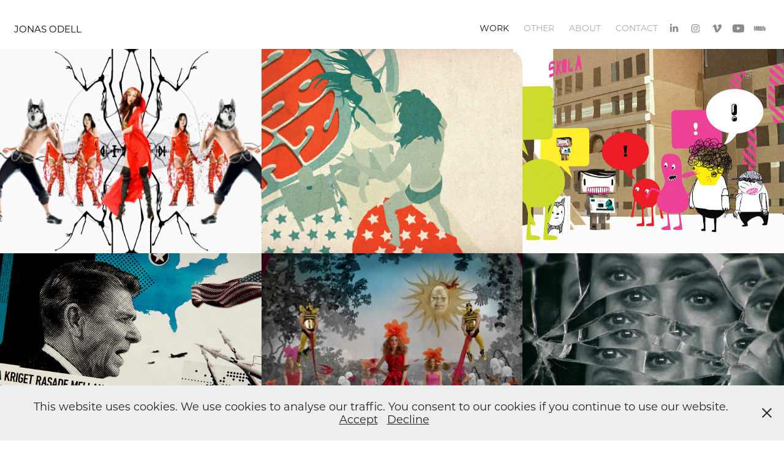

--- FILE ---
content_type: text/html; charset=utf-8
request_url: https://jonasodell.com/
body_size: 19381
content:
<!DOCTYPE HTML>
<html lang="en-US">
<head>
  <meta charset="UTF-8" />
  <meta name="viewport" content="width=device-width, initial-scale=1" />
      <meta name="keywords"  content="animation,animated documentary,short film,commercials,jonas odell,swedish,independent film,cartoons,filmtecknarna,motion graphics,reklamfilm,independent short,swedish animation,swedish documentary,music videos,animation director,animation production,commercial production,sweden,illustration,motion design,animadok,guldbagge,berlinale,jonas,odell,commercial" />
      <meta name="description"  content=" Jonas Odell specializes in making films mixing live action and various mixed media animation techniques. After founding the Stockholm animation studio FilmTecknarna, Jonas Odell has directed a number of short films, animated documentaries, music videos and commercials. Here you can find and watch a selection of his works. His animadoc Never like the first time! was awarded with the Golden Bear at the Berlin film festival, the short film Lies was awarded at Sundance and the music video for Franz Ferdinand's Take me out received an MTV award as well as a Grammy nomination.
" />
      <meta name="twitter:card"  content="summary_large_image" />
      <meta name="twitter:site"  content="@AdobePortfolio" />
      <meta  property="og:title" content="jonas odell -  director" />
      <meta  property="og:description" content=" Jonas Odell specializes in making films mixing live action and various mixed media animation techniques. After founding the Stockholm animation studio FilmTecknarna, Jonas Odell has directed a number of short films, animated documentaries, music videos and commercials. Here you can find and watch a selection of his works. His animadoc Never like the first time! was awarded with the Golden Bear at the Berlin film festival, the short film Lies was awarded at Sundance and the music video for Franz Ferdinand's Take me out received an MTV award as well as a Grammy nomination.
" />
      <meta  property="og:image" content="https://cdn.myportfolio.com/2f415ec94cb57c48caa08ba43bef9c7a/1813962c-d3eb-4784-a5e9-67e176937c6d_rwc_0x0x2560x1536x2560.jpg?h=240a7c359bc35c697f0f5c84270c0aad" />
        <link rel="icon" href="https://cdn.myportfolio.com/2f415ec94cb57c48caa08ba43bef9c7a/d40598bd-5abf-41b0-9282-f9633ce767cf_carw_1x1x32.png?h=fcc2a1aa08be6278319d958cd420a144" />
        <link rel="apple-touch-icon" href="https://cdn.myportfolio.com/2f415ec94cb57c48caa08ba43bef9c7a/bf820a9a-c7f2-483e-9a95-f1616799cce0_carw_1x1x180.png?h=b3def61f6794e91a16741777e474986b" />
      <link rel="stylesheet" href="/dist/css/main.css" type="text/css" />
      <link rel="stylesheet" href="https://cdn.myportfolio.com/2f415ec94cb57c48caa08ba43bef9c7a/680c203c191d7522cc3f92a3d533528c1749726343.css?h=52ec6449d90d36f2076af348a297cd14" type="text/css" />
    <link rel="canonical" href="https://jonasodell.com/work" />
      <title>jonas odell -  director</title>
    <script type="text/javascript" src="//use.typekit.net/ik/[base64].js?cb=35f77bfb8b50944859ea3d3804e7194e7a3173fb" async onload="
    try {
      window.Typekit.load();
    } catch (e) {
      console.warn('Typekit not loaded.');
    }
    "></script>
</head>
  <body class="transition-enabled">  <div class='page-background-video page-background-video-with-panel'>
  </div>
  <div class="js-responsive-nav">
    <div class="responsive-nav has-social">
      <div class="close-responsive-click-area js-close-responsive-nav">
        <div class="close-responsive-button"></div>
      </div>
          <div class="nav-container">
            <nav data-hover-hint="nav">
                <div class="gallery-title"><a href="/work" class="active">Work</a></div>
      <div class="page-title">
        <a href="/miscelllaneous" >other</a>
      </div>
      <div class="page-title">
        <a href="/about" >ABOUT</a>
      </div>
      <div class="page-title">
        <a href="/contact" >Contact</a>
      </div>
                <div class="social pf-nav-social" data-hover-hint="navSocialIcons">
                  <ul>
                          <li>
                            <a href="https://www.linkedin.com/in/jonas-odell-32599433/" target="_blank">
                              <svg version="1.1" id="Layer_1" xmlns="http://www.w3.org/2000/svg" xmlns:xlink="http://www.w3.org/1999/xlink" viewBox="0 0 30 24" style="enable-background:new 0 0 30 24;" xml:space="preserve" class="icon">
                              <path id="path-1_24_" d="M19.6,19v-5.8c0-1.4-0.5-2.4-1.7-2.4c-1,0-1.5,0.7-1.8,1.3C16,12.3,16,12.6,16,13v6h-3.4
                                c0,0,0.1-9.8,0-10.8H16v1.5c0,0,0,0,0,0h0v0C16.4,9,17.2,7.9,19,7.9c2.3,0,4,1.5,4,4.9V19H19.6z M8.9,6.7L8.9,6.7
                                C7.7,6.7,7,5.9,7,4.9C7,3.8,7.8,3,8.9,3s1.9,0.8,1.9,1.9C10.9,5.9,10.1,6.7,8.9,6.7z M10.6,19H7.2V8.2h3.4V19z"/>
                              </svg>
                            </a>
                          </li>
                          <li>
                            <a href="https://www.instagram.com/jonas_odell/" target="_blank">
                              <svg version="1.1" id="Layer_1" xmlns="http://www.w3.org/2000/svg" xmlns:xlink="http://www.w3.org/1999/xlink" viewBox="0 0 30 24" style="enable-background:new 0 0 30 24;" xml:space="preserve" class="icon">
                              <g>
                                <path d="M15,5.4c2.1,0,2.4,0,3.2,0c0.8,0,1.2,0.2,1.5,0.3c0.4,0.1,0.6,0.3,0.9,0.6c0.3,0.3,0.5,0.5,0.6,0.9
                                  c0.1,0.3,0.2,0.7,0.3,1.5c0,0.8,0,1.1,0,3.2s0,2.4,0,3.2c0,0.8-0.2,1.2-0.3,1.5c-0.1,0.4-0.3,0.6-0.6,0.9c-0.3,0.3-0.5,0.5-0.9,0.6
                                  c-0.3,0.1-0.7,0.2-1.5,0.3c-0.8,0-1.1,0-3.2,0s-2.4,0-3.2,0c-0.8,0-1.2-0.2-1.5-0.3c-0.4-0.1-0.6-0.3-0.9-0.6
                                  c-0.3-0.3-0.5-0.5-0.6-0.9c-0.1-0.3-0.2-0.7-0.3-1.5c0-0.8,0-1.1,0-3.2s0-2.4,0-3.2c0-0.8,0.2-1.2,0.3-1.5c0.1-0.4,0.3-0.6,0.6-0.9
                                  c0.3-0.3,0.5-0.5,0.9-0.6c0.3-0.1,0.7-0.2,1.5-0.3C12.6,5.4,12.9,5.4,15,5.4 M15,4c-2.2,0-2.4,0-3.3,0c-0.9,0-1.4,0.2-1.9,0.4
                                  c-0.5,0.2-1,0.5-1.4,0.9C7.9,5.8,7.6,6.2,7.4,6.8C7.2,7.3,7.1,7.9,7,8.7C7,9.6,7,9.8,7,12s0,2.4,0,3.3c0,0.9,0.2,1.4,0.4,1.9
                                  c0.2,0.5,0.5,1,0.9,1.4c0.4,0.4,0.9,0.7,1.4,0.9c0.5,0.2,1.1,0.3,1.9,0.4c0.9,0,1.1,0,3.3,0s2.4,0,3.3,0c0.9,0,1.4-0.2,1.9-0.4
                                  c0.5-0.2,1-0.5,1.4-0.9c0.4-0.4,0.7-0.9,0.9-1.4c0.2-0.5,0.3-1.1,0.4-1.9c0-0.9,0-1.1,0-3.3s0-2.4,0-3.3c0-0.9-0.2-1.4-0.4-1.9
                                  c-0.2-0.5-0.5-1-0.9-1.4c-0.4-0.4-0.9-0.7-1.4-0.9c-0.5-0.2-1.1-0.3-1.9-0.4C17.4,4,17.2,4,15,4L15,4L15,4z"/>
                                <path d="M15,7.9c-2.3,0-4.1,1.8-4.1,4.1s1.8,4.1,4.1,4.1s4.1-1.8,4.1-4.1S17.3,7.9,15,7.9L15,7.9z M15,14.7c-1.5,0-2.7-1.2-2.7-2.7
                                  c0-1.5,1.2-2.7,2.7-2.7s2.7,1.2,2.7,2.7C17.7,13.5,16.5,14.7,15,14.7L15,14.7z"/>
                                <path d="M20.2,7.7c0,0.5-0.4,1-1,1s-1-0.4-1-1s0.4-1,1-1S20.2,7.2,20.2,7.7L20.2,7.7z"/>
                              </g>
                              </svg>
                            </a>
                          </li>
                          <li>
                            <a href="https://vimeo.com/jonasodell" target="_blank">
                              <svg xmlns="http://www.w3.org/2000/svg" xmlns:xlink="http://www.w3.org/1999/xlink" version="1.1" id="Layer_1" viewBox="0 0 30 24" xml:space="preserve" class="icon"><path d="M23.99 7.7c-0.08 1.8-1.3 4.27-3.67 7.4c-2.45 3.27-4.52 4.9-6.21 4.9c-1.05 0-1.94-0.99-2.66-2.99 c-0.48-1.82-0.97-3.65-1.45-5.48C9.46 9.6 8.9 8.6 8.3 8.55c-0.13 0-0.61 0.29-1.41 0.87L6 8.3C6.89 7.5 7.8 6.7 8.6 5.9 c1.18-1.05 2.07-1.61 2.67-1.66c1.4-0.14 2.3 0.8 2.6 2.95c0.35 2.3 0.6 3.7 0.7 4.24c0.4 1.9 0.8 2.8 1.3 2.8 c0.38 0 0.94-0.61 1.7-1.84c0.75-1.22 1.16-2.16 1.21-2.79c0.11-1.06-0.3-1.59-1.21-1.59c-0.43 0-0.88 0.1-1.33 0.3 c0.88-2.98 2.58-4.43 5.07-4.34C23.23 4.1 24.1 5.3 24 7.7z"/></svg>
                            </a>
                          </li>
                          <li>
                            <a href="https://www.youtube.com/c/JonasOdellFilms" target="_blank">
                              <svg xmlns="http://www.w3.org/2000/svg" xmlns:xlink="http://www.w3.org/1999/xlink" version="1.1" id="Layer_1" viewBox="0 0 30 24" xml:space="preserve" class="icon"><path d="M26.15 16.54c0 0-0.22 1.57-0.9 2.26c-0.87 0.91-1.84 0.91-2.28 0.96C19.78 20 15 20 15 20 s-5.91-0.05-7.74-0.23c-0.51-0.09-1.64-0.07-2.51-0.97c-0.68-0.69-0.91-2.26-0.91-2.26s-0.23-1.84-0.23-3.68v-1.73 c0-1.84 0.23-3.68 0.23-3.68s0.22-1.57 0.91-2.26c0.87-0.91 1.83-0.91 2.28-0.96C10.22 4 15 4 15 4H15c0 0 4.8 0 8 0.2 c0.44 0.1 1.4 0.1 2.3 0.96c0.68 0.7 0.9 2.3 0.9 2.26s0.23 1.8 0.2 3.68v1.73C26.38 14.7 26.1 16.5 26.1 16.54z M12.65 8.56l0 6.39l6.15-3.18L12.65 8.56z"/></svg>
                            </a>
                          </li>
                          <li>
                            <a href="https://www.imdb.com/name/nm0643978/" target="_blank">
                              <svg version="1.1" id="Layer_1" xmlns="http://www.w3.org/2000/svg" xmlns:xlink="http://www.w3.org/1999/xlink" viewBox="0 0 30 24" style="enable-background:new 0 0 30 24;" xml:space="preserve" class="icon">
                              <g>
                                <rect x="3.9" y="7.5" class="st0" width="2.3" height="8.9"/>
                                <path class="st0" d="M11.1,7.5l-0.5,4.1l-0.3-2.2C10.2,8.7,10.2,8,10,7.5H7v8.9h2.1v-5.9l0.8,5.9h1.4l0.8-6v6h2.1V7.5H11.1z"/>
                                <path class="st0" d="M17.6,16.4c0.5,0,1,0,1.2-0.1c0.3,0,0.5-0.1,0.7-0.3c0.1-0.1,0.3-0.4,0.4-0.7c0.1-0.3,0.1-0.8,0.1-1.6v-3
                                  c0-0.8,0-1.4-0.1-1.6c0-0.3-0.1-0.5-0.4-0.8c-0.1-0.3-0.4-0.4-0.8-0.5c-0.4-0.1-1.1-0.1-2.2-0.1h-1.8v8.9H17.6z M17.7,9.1
                                  c0.1,0,0.1,0.1,0.1,0.3c0,0.1,0,0.4,0,0.8v3.4c0,0.5,0,1-0.1,1.1s-0.3,0.1-0.5,0.1V9C17.4,9,17.6,9,17.7,9.1z"/>
                                <path class="st0" d="M20.9,7.5v8.9h2.1l0.1-0.5c0.1,0.3,0.4,0.4,0.7,0.5s0.5,0.1,0.8,0.1c0.4,0,0.7-0.1,1-0.3
                                  c0.3-0.1,0.4-0.4,0.5-0.7c0-0.3,0.1-0.7,0.1-1.2v-2.5c0-0.5,0-0.8,0-1.1c0-0.1-0.1-0.3-0.1-0.5c-0.1-0.1-0.3-0.3-0.5-0.4
                                  S25,9.7,24.7,9.7s-0.5,0-0.8,0.1s-0.4,0.3-0.5,0.5V7.5H20.9z M23.9,14.2c0,0.4,0,0.7,0,0.8c0,0.1-0.3,0.1-0.4,0.1
                                  c-0.1,0-0.3,0-0.3-0.1c0-0.1-0.1-0.4-0.1-0.7V12c0-0.4,0-0.7,0-0.7c0-0.1,0.1-0.1,0.3-0.1s0.3,0,0.4,0.1c0,0.1,0.1,0.4,0.1,0.7
                                  V14.2z"/>
                              </g>
                              </svg>
                            </a>
                          </li>
                  </ul>
                </div>
            </nav>
          </div>
    </div>
  </div>
  <div class="site-wrap cfix js-site-wrap">
    <div class="site-container">
      <div class="site-content e2e-site-content">
        <header class="site-header">
          <div class="logo-container">
              <div class="logo-wrap" data-hover-hint="logo">
                    <div class="logo e2e-site-logo-text logo-text  ">
      <a href="/work" class="preserve-whitespace">jonas odell</a>

</div>
              </div>
  <div class="hamburger-click-area js-hamburger">
    <div class="hamburger">
      <i></i>
      <i></i>
      <i></i>
    </div>
  </div>
          </div>
              <div class="nav-container">
                <nav data-hover-hint="nav">
                <div class="gallery-title"><a href="/work" class="active">Work</a></div>
      <div class="page-title">
        <a href="/miscelllaneous" >other</a>
      </div>
      <div class="page-title">
        <a href="/about" >ABOUT</a>
      </div>
      <div class="page-title">
        <a href="/contact" >Contact</a>
      </div>
                    <div class="social pf-nav-social" data-hover-hint="navSocialIcons">
                      <ul>
                              <li>
                                <a href="https://www.linkedin.com/in/jonas-odell-32599433/" target="_blank">
                                  <svg version="1.1" id="Layer_1" xmlns="http://www.w3.org/2000/svg" xmlns:xlink="http://www.w3.org/1999/xlink" viewBox="0 0 30 24" style="enable-background:new 0 0 30 24;" xml:space="preserve" class="icon">
                                  <path id="path-1_24_" d="M19.6,19v-5.8c0-1.4-0.5-2.4-1.7-2.4c-1,0-1.5,0.7-1.8,1.3C16,12.3,16,12.6,16,13v6h-3.4
                                    c0,0,0.1-9.8,0-10.8H16v1.5c0,0,0,0,0,0h0v0C16.4,9,17.2,7.9,19,7.9c2.3,0,4,1.5,4,4.9V19H19.6z M8.9,6.7L8.9,6.7
                                    C7.7,6.7,7,5.9,7,4.9C7,3.8,7.8,3,8.9,3s1.9,0.8,1.9,1.9C10.9,5.9,10.1,6.7,8.9,6.7z M10.6,19H7.2V8.2h3.4V19z"/>
                                  </svg>
                                </a>
                              </li>
                              <li>
                                <a href="https://www.instagram.com/jonas_odell/" target="_blank">
                                  <svg version="1.1" id="Layer_1" xmlns="http://www.w3.org/2000/svg" xmlns:xlink="http://www.w3.org/1999/xlink" viewBox="0 0 30 24" style="enable-background:new 0 0 30 24;" xml:space="preserve" class="icon">
                                  <g>
                                    <path d="M15,5.4c2.1,0,2.4,0,3.2,0c0.8,0,1.2,0.2,1.5,0.3c0.4,0.1,0.6,0.3,0.9,0.6c0.3,0.3,0.5,0.5,0.6,0.9
                                      c0.1,0.3,0.2,0.7,0.3,1.5c0,0.8,0,1.1,0,3.2s0,2.4,0,3.2c0,0.8-0.2,1.2-0.3,1.5c-0.1,0.4-0.3,0.6-0.6,0.9c-0.3,0.3-0.5,0.5-0.9,0.6
                                      c-0.3,0.1-0.7,0.2-1.5,0.3c-0.8,0-1.1,0-3.2,0s-2.4,0-3.2,0c-0.8,0-1.2-0.2-1.5-0.3c-0.4-0.1-0.6-0.3-0.9-0.6
                                      c-0.3-0.3-0.5-0.5-0.6-0.9c-0.1-0.3-0.2-0.7-0.3-1.5c0-0.8,0-1.1,0-3.2s0-2.4,0-3.2c0-0.8,0.2-1.2,0.3-1.5c0.1-0.4,0.3-0.6,0.6-0.9
                                      c0.3-0.3,0.5-0.5,0.9-0.6c0.3-0.1,0.7-0.2,1.5-0.3C12.6,5.4,12.9,5.4,15,5.4 M15,4c-2.2,0-2.4,0-3.3,0c-0.9,0-1.4,0.2-1.9,0.4
                                      c-0.5,0.2-1,0.5-1.4,0.9C7.9,5.8,7.6,6.2,7.4,6.8C7.2,7.3,7.1,7.9,7,8.7C7,9.6,7,9.8,7,12s0,2.4,0,3.3c0,0.9,0.2,1.4,0.4,1.9
                                      c0.2,0.5,0.5,1,0.9,1.4c0.4,0.4,0.9,0.7,1.4,0.9c0.5,0.2,1.1,0.3,1.9,0.4c0.9,0,1.1,0,3.3,0s2.4,0,3.3,0c0.9,0,1.4-0.2,1.9-0.4
                                      c0.5-0.2,1-0.5,1.4-0.9c0.4-0.4,0.7-0.9,0.9-1.4c0.2-0.5,0.3-1.1,0.4-1.9c0-0.9,0-1.1,0-3.3s0-2.4,0-3.3c0-0.9-0.2-1.4-0.4-1.9
                                      c-0.2-0.5-0.5-1-0.9-1.4c-0.4-0.4-0.9-0.7-1.4-0.9c-0.5-0.2-1.1-0.3-1.9-0.4C17.4,4,17.2,4,15,4L15,4L15,4z"/>
                                    <path d="M15,7.9c-2.3,0-4.1,1.8-4.1,4.1s1.8,4.1,4.1,4.1s4.1-1.8,4.1-4.1S17.3,7.9,15,7.9L15,7.9z M15,14.7c-1.5,0-2.7-1.2-2.7-2.7
                                      c0-1.5,1.2-2.7,2.7-2.7s2.7,1.2,2.7,2.7C17.7,13.5,16.5,14.7,15,14.7L15,14.7z"/>
                                    <path d="M20.2,7.7c0,0.5-0.4,1-1,1s-1-0.4-1-1s0.4-1,1-1S20.2,7.2,20.2,7.7L20.2,7.7z"/>
                                  </g>
                                  </svg>
                                </a>
                              </li>
                              <li>
                                <a href="https://vimeo.com/jonasodell" target="_blank">
                                  <svg xmlns="http://www.w3.org/2000/svg" xmlns:xlink="http://www.w3.org/1999/xlink" version="1.1" id="Layer_1" viewBox="0 0 30 24" xml:space="preserve" class="icon"><path d="M23.99 7.7c-0.08 1.8-1.3 4.27-3.67 7.4c-2.45 3.27-4.52 4.9-6.21 4.9c-1.05 0-1.94-0.99-2.66-2.99 c-0.48-1.82-0.97-3.65-1.45-5.48C9.46 9.6 8.9 8.6 8.3 8.55c-0.13 0-0.61 0.29-1.41 0.87L6 8.3C6.89 7.5 7.8 6.7 8.6 5.9 c1.18-1.05 2.07-1.61 2.67-1.66c1.4-0.14 2.3 0.8 2.6 2.95c0.35 2.3 0.6 3.7 0.7 4.24c0.4 1.9 0.8 2.8 1.3 2.8 c0.38 0 0.94-0.61 1.7-1.84c0.75-1.22 1.16-2.16 1.21-2.79c0.11-1.06-0.3-1.59-1.21-1.59c-0.43 0-0.88 0.1-1.33 0.3 c0.88-2.98 2.58-4.43 5.07-4.34C23.23 4.1 24.1 5.3 24 7.7z"/></svg>
                                </a>
                              </li>
                              <li>
                                <a href="https://www.youtube.com/c/JonasOdellFilms" target="_blank">
                                  <svg xmlns="http://www.w3.org/2000/svg" xmlns:xlink="http://www.w3.org/1999/xlink" version="1.1" id="Layer_1" viewBox="0 0 30 24" xml:space="preserve" class="icon"><path d="M26.15 16.54c0 0-0.22 1.57-0.9 2.26c-0.87 0.91-1.84 0.91-2.28 0.96C19.78 20 15 20 15 20 s-5.91-0.05-7.74-0.23c-0.51-0.09-1.64-0.07-2.51-0.97c-0.68-0.69-0.91-2.26-0.91-2.26s-0.23-1.84-0.23-3.68v-1.73 c0-1.84 0.23-3.68 0.23-3.68s0.22-1.57 0.91-2.26c0.87-0.91 1.83-0.91 2.28-0.96C10.22 4 15 4 15 4H15c0 0 4.8 0 8 0.2 c0.44 0.1 1.4 0.1 2.3 0.96c0.68 0.7 0.9 2.3 0.9 2.26s0.23 1.8 0.2 3.68v1.73C26.38 14.7 26.1 16.5 26.1 16.54z M12.65 8.56l0 6.39l6.15-3.18L12.65 8.56z"/></svg>
                                </a>
                              </li>
                              <li>
                                <a href="https://www.imdb.com/name/nm0643978/" target="_blank">
                                  <svg version="1.1" id="Layer_1" xmlns="http://www.w3.org/2000/svg" xmlns:xlink="http://www.w3.org/1999/xlink" viewBox="0 0 30 24" style="enable-background:new 0 0 30 24;" xml:space="preserve" class="icon">
                                  <g>
                                    <rect x="3.9" y="7.5" class="st0" width="2.3" height="8.9"/>
                                    <path class="st0" d="M11.1,7.5l-0.5,4.1l-0.3-2.2C10.2,8.7,10.2,8,10,7.5H7v8.9h2.1v-5.9l0.8,5.9h1.4l0.8-6v6h2.1V7.5H11.1z"/>
                                    <path class="st0" d="M17.6,16.4c0.5,0,1,0,1.2-0.1c0.3,0,0.5-0.1,0.7-0.3c0.1-0.1,0.3-0.4,0.4-0.7c0.1-0.3,0.1-0.8,0.1-1.6v-3
                                      c0-0.8,0-1.4-0.1-1.6c0-0.3-0.1-0.5-0.4-0.8c-0.1-0.3-0.4-0.4-0.8-0.5c-0.4-0.1-1.1-0.1-2.2-0.1h-1.8v8.9H17.6z M17.7,9.1
                                      c0.1,0,0.1,0.1,0.1,0.3c0,0.1,0,0.4,0,0.8v3.4c0,0.5,0,1-0.1,1.1s-0.3,0.1-0.5,0.1V9C17.4,9,17.6,9,17.7,9.1z"/>
                                    <path class="st0" d="M20.9,7.5v8.9h2.1l0.1-0.5c0.1,0.3,0.4,0.4,0.7,0.5s0.5,0.1,0.8,0.1c0.4,0,0.7-0.1,1-0.3
                                      c0.3-0.1,0.4-0.4,0.5-0.7c0-0.3,0.1-0.7,0.1-1.2v-2.5c0-0.5,0-0.8,0-1.1c0-0.1-0.1-0.3-0.1-0.5c-0.1-0.1-0.3-0.3-0.5-0.4
                                      S25,9.7,24.7,9.7s-0.5,0-0.8,0.1s-0.4,0.3-0.5,0.5V7.5H20.9z M23.9,14.2c0,0.4,0,0.7,0,0.8c0,0.1-0.3,0.1-0.4,0.1
                                      c-0.1,0-0.3,0-0.3-0.1c0-0.1-0.1-0.4-0.1-0.7V12c0-0.4,0-0.7,0-0.7c0-0.1,0.1-0.1,0.3-0.1s0.3,0,0.4,0.1c0,0.1,0.1,0.4,0.1,0.7
                                      V14.2z"/>
                                  </g>
                                  </svg>
                                </a>
                              </li>
                      </ul>
                    </div>
                </nav>
              </div>
        </header>
        <main>
          <section class="project-covers" data-context="page.gallery.covers">
            <a class="project-cover js-project-cover-touch hold-space" href="/goldfrapp-strict-machine" data-context="pages" data-identity="id:p5bcd87e47411c3c7489802328d317463a6ea009ef4128dd619f0b" data-hover-hint="galleryPageCover" data-hover-hint-id="p5bcd87e47411c3c7489802328d317463a6ea009ef4128dd619f0b">
              <div class="cover-content-container">
                <div class="cover-image-wrap">
                  <div class="cover-image">
                      <div class="cover cover-normal">

            <img
              class="cover__img js-lazy"
              src="https://cdn.myportfolio.com/2f415ec94cb57c48caa08ba43bef9c7a/f7df5f7a-c7f6-4183-b52a-74f9ce9df885_rwc_82x0x552x432x32.jpg?h=ad8240c7f10df32132648b6e57aeafb7"
              data-src="https://cdn.myportfolio.com/2f415ec94cb57c48caa08ba43bef9c7a/f7df5f7a-c7f6-4183-b52a-74f9ce9df885_rwc_82x0x552x432x552.jpg?h=f871f8afde4561091c223d59e843b2fa"
              data-srcset="https://cdn.myportfolio.com/2f415ec94cb57c48caa08ba43bef9c7a/f7df5f7a-c7f6-4183-b52a-74f9ce9df885_rwc_82x0x552x432x640.jpg?h=9516b5970f543dbbe5e71e7f40c8443a 640w, https://cdn.myportfolio.com/2f415ec94cb57c48caa08ba43bef9c7a/f7df5f7a-c7f6-4183-b52a-74f9ce9df885_rwc_82x0x552x432x552.jpg?h=f871f8afde4561091c223d59e843b2fa 1280w, https://cdn.myportfolio.com/2f415ec94cb57c48caa08ba43bef9c7a/f7df5f7a-c7f6-4183-b52a-74f9ce9df885_rwc_82x0x552x432x552.jpg?h=f871f8afde4561091c223d59e843b2fa 1366w, https://cdn.myportfolio.com/2f415ec94cb57c48caa08ba43bef9c7a/f7df5f7a-c7f6-4183-b52a-74f9ce9df885_rwc_82x0x552x432x552.jpg?h=f871f8afde4561091c223d59e843b2fa 1920w, https://cdn.myportfolio.com/2f415ec94cb57c48caa08ba43bef9c7a/f7df5f7a-c7f6-4183-b52a-74f9ce9df885_rwc_82x0x552x432x552.jpg?h=f871f8afde4561091c223d59e843b2fa 2560w, https://cdn.myportfolio.com/2f415ec94cb57c48caa08ba43bef9c7a/f7df5f7a-c7f6-4183-b52a-74f9ce9df885_rwc_82x0x552x432x552.jpg?h=f871f8afde4561091c223d59e843b2fa 5120w"
              data-sizes="(max-width: 540px) 100vw, (max-width: 768px) 50vw, calc(2400px / 3)"
            >
                                </div>
                  </div>
                </div>
                <div class="details-wrap">
                  <div class="details">
                    <div class="details-inner">
                        <div class="title preserve-whitespace">GOLDFRAPP STRICT MACHINE</div>
                    </div>
                  </div>
                </div>
              </div>
            </a>
            <a class="project-cover js-project-cover-touch hold-space" href="/tussilago-animated-documentary" data-context="pages" data-identity="id:p5bc5ccb709a9264663d81a9fdea2a1b5a4b240bb23cba7b0d0c16" data-hover-hint="galleryPageCover" data-hover-hint-id="p5bc5ccb709a9264663d81a9fdea2a1b5a4b240bb23cba7b0d0c16">
              <div class="cover-content-container">
                <div class="cover-image-wrap">
                  <div class="cover-image">
                      <div class="cover cover-normal">

            <img
              class="cover__img js-lazy"
              src="https://cdn.myportfolio.com/2f415ec94cb57c48caa08ba43bef9c7a/96141c57-f218-4e79-b78b-5accb7df6583_rwc_117x0x863x675x32.jpg?h=27b0d995e57c16bc6b514d3a887183aa"
              data-src="https://cdn.myportfolio.com/2f415ec94cb57c48caa08ba43bef9c7a/96141c57-f218-4e79-b78b-5accb7df6583_rwc_117x0x863x675x863.jpg?h=5443da1fc00b5da22df089b90826da1b"
              data-srcset="https://cdn.myportfolio.com/2f415ec94cb57c48caa08ba43bef9c7a/96141c57-f218-4e79-b78b-5accb7df6583_rwc_117x0x863x675x640.jpg?h=56fc95d95f45b25a4790a832444e9f7a 640w, https://cdn.myportfolio.com/2f415ec94cb57c48caa08ba43bef9c7a/96141c57-f218-4e79-b78b-5accb7df6583_rwc_117x0x863x675x863.jpg?h=5443da1fc00b5da22df089b90826da1b 1280w, https://cdn.myportfolio.com/2f415ec94cb57c48caa08ba43bef9c7a/96141c57-f218-4e79-b78b-5accb7df6583_rwc_117x0x863x675x863.jpg?h=5443da1fc00b5da22df089b90826da1b 1366w, https://cdn.myportfolio.com/2f415ec94cb57c48caa08ba43bef9c7a/96141c57-f218-4e79-b78b-5accb7df6583_rwc_117x0x863x675x863.jpg?h=5443da1fc00b5da22df089b90826da1b 1920w, https://cdn.myportfolio.com/2f415ec94cb57c48caa08ba43bef9c7a/96141c57-f218-4e79-b78b-5accb7df6583_rwc_117x0x863x675x863.jpg?h=5443da1fc00b5da22df089b90826da1b 2560w, https://cdn.myportfolio.com/2f415ec94cb57c48caa08ba43bef9c7a/96141c57-f218-4e79-b78b-5accb7df6583_rwc_117x0x863x675x863.jpg?h=5443da1fc00b5da22df089b90826da1b 5120w"
              data-sizes="(max-width: 540px) 100vw, (max-width: 768px) 50vw, calc(2400px / 3)"
            >
                                </div>
                  </div>
                </div>
                <div class="details-wrap">
                  <div class="details">
                    <div class="details-inner">
                        <div class="title preserve-whitespace">TUSSILAGO animated documentary</div>
                    </div>
                  </div>
                </div>
              </div>
            </a>
            <a class="project-cover js-project-cover-touch hold-space" href="/lies-anmated-documentary" data-context="pages" data-identity="id:p5bcd79d82cd444b7b71bd4c6b328a4aa7919658dff83de336809a" data-hover-hint="galleryPageCover" data-hover-hint-id="p5bcd79d82cd444b7b71bd4c6b328a4aa7919658dff83de336809a">
              <div class="cover-content-container">
                <div class="cover-image-wrap">
                  <div class="cover-image">
                      <div class="cover cover-normal">

            <img
              class="cover__img js-lazy"
              src="https://cdn.myportfolio.com/2f415ec94cb57c48caa08ba43bef9c7a/8e7516c2-606f-4d40-a78c-2bfac5bc0688_rwc_184x0x785x615x32.jpg?h=2d5f6d648b8d61869284ffd1650a43b6"
              data-src="https://cdn.myportfolio.com/2f415ec94cb57c48caa08ba43bef9c7a/8e7516c2-606f-4d40-a78c-2bfac5bc0688_rwc_184x0x785x615x785.jpg?h=350b643bca07da4484ff82917c3a4d50"
              data-srcset="https://cdn.myportfolio.com/2f415ec94cb57c48caa08ba43bef9c7a/8e7516c2-606f-4d40-a78c-2bfac5bc0688_rwc_184x0x785x615x640.jpg?h=7ecba1d9da7c8e3a62d878a8d69ac251 640w, https://cdn.myportfolio.com/2f415ec94cb57c48caa08ba43bef9c7a/8e7516c2-606f-4d40-a78c-2bfac5bc0688_rwc_184x0x785x615x785.jpg?h=350b643bca07da4484ff82917c3a4d50 1280w, https://cdn.myportfolio.com/2f415ec94cb57c48caa08ba43bef9c7a/8e7516c2-606f-4d40-a78c-2bfac5bc0688_rwc_184x0x785x615x785.jpg?h=350b643bca07da4484ff82917c3a4d50 1366w, https://cdn.myportfolio.com/2f415ec94cb57c48caa08ba43bef9c7a/8e7516c2-606f-4d40-a78c-2bfac5bc0688_rwc_184x0x785x615x785.jpg?h=350b643bca07da4484ff82917c3a4d50 1920w, https://cdn.myportfolio.com/2f415ec94cb57c48caa08ba43bef9c7a/8e7516c2-606f-4d40-a78c-2bfac5bc0688_rwc_184x0x785x615x785.jpg?h=350b643bca07da4484ff82917c3a4d50 2560w, https://cdn.myportfolio.com/2f415ec94cb57c48caa08ba43bef9c7a/8e7516c2-606f-4d40-a78c-2bfac5bc0688_rwc_184x0x785x615x785.jpg?h=350b643bca07da4484ff82917c3a4d50 5120w"
              data-sizes="(max-width: 540px) 100vw, (max-width: 768px) 50vw, calc(2400px / 3)"
            >
                                </div>
                  </div>
                </div>
                <div class="details-wrap">
                  <div class="details">
                    <div class="details-inner">
                        <div class="title preserve-whitespace">LIES ANIMATED DOCUMENTARY</div>
                    </div>
                  </div>
                </div>
              </div>
            </a>
            <a class="project-cover js-project-cover-touch hold-space" href="/whiskey-on-the-rocks-graphic-sequences" data-context="pages" data-identity="id:p6776808f6d1c11a097cdc329acd1857c00f51ec1b9e5e9d47bbbb" data-hover-hint="galleryPageCover" data-hover-hint-id="p6776808f6d1c11a097cdc329acd1857c00f51ec1b9e5e9d47bbbb">
              <div class="cover-content-container">
                <div class="cover-image-wrap">
                  <div class="cover-image">
                      <div class="cover cover-normal">

            <img
              class="cover__img js-lazy"
              src="https://cdn.myportfolio.com/2f415ec94cb57c48caa08ba43bef9c7a/54f47214-b024-44f5-9e3c-d420da02693b_carw_202x158x32.jpg?h=b4aec0c385fafd1d758586f9d1315a83"
              data-src="https://cdn.myportfolio.com/2f415ec94cb57c48caa08ba43bef9c7a/54f47214-b024-44f5-9e3c-d420da02693b_car_202x158.jpg?h=02dee0b7d8d80e32f1ce044dd2fa8310"
              data-srcset="https://cdn.myportfolio.com/2f415ec94cb57c48caa08ba43bef9c7a/54f47214-b024-44f5-9e3c-d420da02693b_carw_202x158x640.jpg?h=a6b553811063a0eeee8dfe468b695c58 640w, https://cdn.myportfolio.com/2f415ec94cb57c48caa08ba43bef9c7a/54f47214-b024-44f5-9e3c-d420da02693b_carw_202x158x1280.jpg?h=4e04c35a5c30c59e6786eaca3a4fa92b 1280w, https://cdn.myportfolio.com/2f415ec94cb57c48caa08ba43bef9c7a/54f47214-b024-44f5-9e3c-d420da02693b_carw_202x158x1366.jpg?h=2520351322681ef7774be808396f5b13 1366w, https://cdn.myportfolio.com/2f415ec94cb57c48caa08ba43bef9c7a/54f47214-b024-44f5-9e3c-d420da02693b_carw_202x158x1920.jpg?h=171c3559a4567bcad1387374c0cd55b1 1920w, https://cdn.myportfolio.com/2f415ec94cb57c48caa08ba43bef9c7a/54f47214-b024-44f5-9e3c-d420da02693b_carw_202x158x2560.jpg?h=00ac4b9404f186ef8ff816653446dce7 2560w, https://cdn.myportfolio.com/2f415ec94cb57c48caa08ba43bef9c7a/54f47214-b024-44f5-9e3c-d420da02693b_carw_202x158x5120.jpg?h=aaef6705e92f68b7664169c9991439b8 5120w"
              data-sizes="(max-width: 540px) 100vw, (max-width: 768px) 50vw, calc(2400px / 3)"
            >
                                </div>
                  </div>
                </div>
                <div class="details-wrap">
                  <div class="details">
                    <div class="details-inner">
                        <div class="title preserve-whitespace">WHISKEY ON THE ROCKS - graphic sequences</div>
                    </div>
                  </div>
                </div>
              </div>
            </a>
            <a class="project-cover js-project-cover-touch hold-space" href="/kicks-reklamfilm" data-context="pages" data-identity="id:p5bcd7c3f3900e54213be35700227a73f6561a873e6ba755c678ed" data-hover-hint="galleryPageCover" data-hover-hint-id="p5bcd7c3f3900e54213be35700227a73f6561a873e6ba755c678ed">
              <div class="cover-content-container">
                <div class="cover-image-wrap">
                  <div class="cover-image">
                      <div class="cover cover-normal">

            <img
              class="cover__img js-lazy"
              src="https://cdn.myportfolio.com/2f415ec94cb57c48caa08ba43bef9c7a/1bea6cef-fef4-43ce-a949-65aaf40a9ab0_rwc_155x0x861x675x32.jpg?h=b525ff95c655c6abe10c09885b948e79"
              data-src="https://cdn.myportfolio.com/2f415ec94cb57c48caa08ba43bef9c7a/1bea6cef-fef4-43ce-a949-65aaf40a9ab0_rwc_155x0x861x675x861.jpg?h=fa864d7bcd85ceb728cbd2fcc04f5655"
              data-srcset="https://cdn.myportfolio.com/2f415ec94cb57c48caa08ba43bef9c7a/1bea6cef-fef4-43ce-a949-65aaf40a9ab0_rwc_155x0x861x675x640.jpg?h=53c5c4988d1aeee280e1023530e641f7 640w, https://cdn.myportfolio.com/2f415ec94cb57c48caa08ba43bef9c7a/1bea6cef-fef4-43ce-a949-65aaf40a9ab0_rwc_155x0x861x675x861.jpg?h=fa864d7bcd85ceb728cbd2fcc04f5655 1280w, https://cdn.myportfolio.com/2f415ec94cb57c48caa08ba43bef9c7a/1bea6cef-fef4-43ce-a949-65aaf40a9ab0_rwc_155x0x861x675x861.jpg?h=fa864d7bcd85ceb728cbd2fcc04f5655 1366w, https://cdn.myportfolio.com/2f415ec94cb57c48caa08ba43bef9c7a/1bea6cef-fef4-43ce-a949-65aaf40a9ab0_rwc_155x0x861x675x861.jpg?h=fa864d7bcd85ceb728cbd2fcc04f5655 1920w, https://cdn.myportfolio.com/2f415ec94cb57c48caa08ba43bef9c7a/1bea6cef-fef4-43ce-a949-65aaf40a9ab0_rwc_155x0x861x675x861.jpg?h=fa864d7bcd85ceb728cbd2fcc04f5655 2560w, https://cdn.myportfolio.com/2f415ec94cb57c48caa08ba43bef9c7a/1bea6cef-fef4-43ce-a949-65aaf40a9ab0_rwc_155x0x861x675x861.jpg?h=fa864d7bcd85ceb728cbd2fcc04f5655 5120w"
              data-sizes="(max-width: 540px) 100vw, (max-width: 768px) 50vw, calc(2400px / 3)"
            >
                                </div>
                  </div>
                </div>
                <div class="details-wrap">
                  <div class="details">
                    <div class="details-inner">
                        <div class="title preserve-whitespace">KICKS 1</div>
                    </div>
                  </div>
                </div>
              </div>
            </a>
            <a class="project-cover js-project-cover-touch hold-space" href="/the-box-titles" data-context="pages" data-identity="id:p61a4a17736919e7dfba96f7b2fec51cf2abc4f5275903c2b001eb" data-hover-hint="galleryPageCover" data-hover-hint-id="p61a4a17736919e7dfba96f7b2fec51cf2abc4f5275903c2b001eb">
              <div class="cover-content-container">
                <div class="cover-image-wrap">
                  <div class="cover-image">
                      <div class="cover cover-normal">

            <img
              class="cover__img js-lazy"
              src="https://cdn.myportfolio.com/2f415ec94cb57c48caa08ba43bef9c7a/503d93bd-7656-4d16-9757-05678be3ddb8_rwc_270x0x1381x1080x32.jpg?h=af1b1c95dfcbaed02305c88d71358943"
              data-src="https://cdn.myportfolio.com/2f415ec94cb57c48caa08ba43bef9c7a/503d93bd-7656-4d16-9757-05678be3ddb8_rwc_270x0x1381x1080x1381.jpg?h=7ae898e7dfc2d493e928f8be5d7bcdee"
              data-srcset="https://cdn.myportfolio.com/2f415ec94cb57c48caa08ba43bef9c7a/503d93bd-7656-4d16-9757-05678be3ddb8_rwc_270x0x1381x1080x640.jpg?h=3b3174a4afbd07d3d4f819236d15f5bd 640w, https://cdn.myportfolio.com/2f415ec94cb57c48caa08ba43bef9c7a/503d93bd-7656-4d16-9757-05678be3ddb8_rwc_270x0x1381x1080x1280.jpg?h=8a8a5b6d2f12beda7d36d01a6e133def 1280w, https://cdn.myportfolio.com/2f415ec94cb57c48caa08ba43bef9c7a/503d93bd-7656-4d16-9757-05678be3ddb8_rwc_270x0x1381x1080x1366.jpg?h=62c054d9f912754668f1b7d75c794766 1366w, https://cdn.myportfolio.com/2f415ec94cb57c48caa08ba43bef9c7a/503d93bd-7656-4d16-9757-05678be3ddb8_rwc_270x0x1381x1080x1920.jpg?h=f5490fb7f4ba7ab08cef8db3378befd8 1920w, https://cdn.myportfolio.com/2f415ec94cb57c48caa08ba43bef9c7a/503d93bd-7656-4d16-9757-05678be3ddb8_rwc_270x0x1381x1080x1381.jpg?h=7ae898e7dfc2d493e928f8be5d7bcdee 2560w, https://cdn.myportfolio.com/2f415ec94cb57c48caa08ba43bef9c7a/503d93bd-7656-4d16-9757-05678be3ddb8_rwc_270x0x1381x1080x1381.jpg?h=7ae898e7dfc2d493e928f8be5d7bcdee 5120w"
              data-sizes="(max-width: 540px) 100vw, (max-width: 768px) 50vw, calc(2400px / 3)"
            >
                                </div>
                  </div>
                </div>
                <div class="details-wrap">
                  <div class="details">
                    <div class="details-inner">
                        <div class="title preserve-whitespace">THE BOX titles</div>
                    </div>
                  </div>
                </div>
              </div>
            </a>
            <a class="project-cover js-project-cover-touch hold-space" href="/loops" data-context="pages" data-identity="id:p64355b33685a0e05e175e6e82936ac4dcf041fb6fc676ccda2f01" data-hover-hint="galleryPageCover" data-hover-hint-id="p64355b33685a0e05e175e6e82936ac4dcf041fb6fc676ccda2f01">
              <div class="cover-content-container">
                <div class="cover-image-wrap">
                  <div class="cover-image">
                      <div class="cover cover-normal">

            <img
              class="cover__img js-lazy"
              src="https://cdn.myportfolio.com/2f415ec94cb57c48caa08ba43bef9c7a/279e06dd-a149-4612-8b7b-5c3c557ce9d9_rwc_0x209x1920x1501x32.jpg?h=366ad372059623fba3fdcd2b1cad96ef"
              data-src="https://cdn.myportfolio.com/2f415ec94cb57c48caa08ba43bef9c7a/279e06dd-a149-4612-8b7b-5c3c557ce9d9_rwc_0x209x1920x1501x1920.jpg?h=04282f3b2a863e63a58e0a4885644af0"
              data-srcset="https://cdn.myportfolio.com/2f415ec94cb57c48caa08ba43bef9c7a/279e06dd-a149-4612-8b7b-5c3c557ce9d9_rwc_0x209x1920x1501x640.jpg?h=6680944600708b2228ecf6dcfbdd3684 640w, https://cdn.myportfolio.com/2f415ec94cb57c48caa08ba43bef9c7a/279e06dd-a149-4612-8b7b-5c3c557ce9d9_rwc_0x209x1920x1501x1280.jpg?h=c607be2289bd1390da1c0b2c82049eae 1280w, https://cdn.myportfolio.com/2f415ec94cb57c48caa08ba43bef9c7a/279e06dd-a149-4612-8b7b-5c3c557ce9d9_rwc_0x209x1920x1501x1366.jpg?h=64524e0fa53c72b36d40cccfaf54b40f 1366w, https://cdn.myportfolio.com/2f415ec94cb57c48caa08ba43bef9c7a/279e06dd-a149-4612-8b7b-5c3c557ce9d9_rwc_0x209x1920x1501x1920.jpg?h=04282f3b2a863e63a58e0a4885644af0 1920w, https://cdn.myportfolio.com/2f415ec94cb57c48caa08ba43bef9c7a/279e06dd-a149-4612-8b7b-5c3c557ce9d9_rwc_0x209x1920x1501x1920.jpg?h=04282f3b2a863e63a58e0a4885644af0 2560w, https://cdn.myportfolio.com/2f415ec94cb57c48caa08ba43bef9c7a/279e06dd-a149-4612-8b7b-5c3c557ce9d9_rwc_0x209x1920x1501x1920.jpg?h=04282f3b2a863e63a58e0a4885644af0 5120w"
              data-sizes="(max-width: 540px) 100vw, (max-width: 768px) 50vw, calc(2400px / 3)"
            >
                                </div>
                  </div>
                </div>
                <div class="details-wrap">
                  <div class="details">
                    <div class="details-inner">
                        <div class="title preserve-whitespace">LOOPS</div>
                    </div>
                  </div>
                </div>
              </div>
            </a>
            <a class="project-cover js-project-cover-touch hold-space" href="/audiobullys-shot-you-down-featuring-nancy-sinatra" data-context="pages" data-identity="id:p5bcd8000acc20930db663b73b9f3000a52fea1e0ecd16b4676941" data-hover-hint="galleryPageCover" data-hover-hint-id="p5bcd8000acc20930db663b73b9f3000a52fea1e0ecd16b4676941">
              <div class="cover-content-container">
                <div class="cover-image-wrap">
                  <div class="cover-image">
                      <div class="cover cover-normal">

            <img
              class="cover__img js-lazy"
              src="https://cdn.myportfolio.com/2f415ec94cb57c48caa08ba43bef9c7a/178fb8a3-91fe-44ef-b742-e679256fcf56_rwc_0x10x1200x939x32.jpg?h=df8a2d930a5036a7a0cc9d2b0fa55185"
              data-src="https://cdn.myportfolio.com/2f415ec94cb57c48caa08ba43bef9c7a/178fb8a3-91fe-44ef-b742-e679256fcf56_rwc_0x10x1200x939x1200.jpg?h=51de90ebd44067f1979ee73078e33493"
              data-srcset="https://cdn.myportfolio.com/2f415ec94cb57c48caa08ba43bef9c7a/178fb8a3-91fe-44ef-b742-e679256fcf56_rwc_0x10x1200x939x640.jpg?h=2ad8af6a4d41d57565ad4691b3761495 640w, https://cdn.myportfolio.com/2f415ec94cb57c48caa08ba43bef9c7a/178fb8a3-91fe-44ef-b742-e679256fcf56_rwc_0x10x1200x939x1200.jpg?h=51de90ebd44067f1979ee73078e33493 1280w, https://cdn.myportfolio.com/2f415ec94cb57c48caa08ba43bef9c7a/178fb8a3-91fe-44ef-b742-e679256fcf56_rwc_0x10x1200x939x1200.jpg?h=51de90ebd44067f1979ee73078e33493 1366w, https://cdn.myportfolio.com/2f415ec94cb57c48caa08ba43bef9c7a/178fb8a3-91fe-44ef-b742-e679256fcf56_rwc_0x10x1200x939x1200.jpg?h=51de90ebd44067f1979ee73078e33493 1920w, https://cdn.myportfolio.com/2f415ec94cb57c48caa08ba43bef9c7a/178fb8a3-91fe-44ef-b742-e679256fcf56_rwc_0x10x1200x939x1200.jpg?h=51de90ebd44067f1979ee73078e33493 2560w, https://cdn.myportfolio.com/2f415ec94cb57c48caa08ba43bef9c7a/178fb8a3-91fe-44ef-b742-e679256fcf56_rwc_0x10x1200x939x1200.jpg?h=51de90ebd44067f1979ee73078e33493 5120w"
              data-sizes="(max-width: 540px) 100vw, (max-width: 768px) 50vw, calc(2400px / 3)"
            >
                                </div>
                  </div>
                </div>
                <div class="details-wrap">
                  <div class="details">
                    <div class="details-inner">
                        <div class="title preserve-whitespace">AUDIOBULLYS SHOT YOU DOWN</div>
                    </div>
                  </div>
                </div>
              </div>
            </a>
            <a class="project-cover js-project-cover-touch hold-space" href="/kicks-bestseller" data-context="pages" data-identity="id:p5bc60dbdc3706eafabfeaa86b993ffcfcef2d757ec3454b13fbd7" data-hover-hint="galleryPageCover" data-hover-hint-id="p5bc60dbdc3706eafabfeaa86b993ffcfcef2d757ec3454b13fbd7">
              <div class="cover-content-container">
                <div class="cover-image-wrap">
                  <div class="cover-image">
                      <div class="cover cover-normal">

            <img
              class="cover__img js-lazy"
              src="https://cdn.myportfolio.com/2f415ec94cb57c48caa08ba43bef9c7a/f93b43cd-bba4-4c99-8af1-75e10b3a25d5_rwc_90x0x718x563x32.jpg?h=20660a5e82d2387de498a062896c14bd"
              data-src="https://cdn.myportfolio.com/2f415ec94cb57c48caa08ba43bef9c7a/f93b43cd-bba4-4c99-8af1-75e10b3a25d5_rwc_90x0x718x563x718.jpg?h=a5e9a81a8dc895c6ef2e487fe2551b93"
              data-srcset="https://cdn.myportfolio.com/2f415ec94cb57c48caa08ba43bef9c7a/f93b43cd-bba4-4c99-8af1-75e10b3a25d5_rwc_90x0x718x563x640.jpg?h=f554ccbde9b4f20a4a27aadb74fa00fc 640w, https://cdn.myportfolio.com/2f415ec94cb57c48caa08ba43bef9c7a/f93b43cd-bba4-4c99-8af1-75e10b3a25d5_rwc_90x0x718x563x718.jpg?h=a5e9a81a8dc895c6ef2e487fe2551b93 1280w, https://cdn.myportfolio.com/2f415ec94cb57c48caa08ba43bef9c7a/f93b43cd-bba4-4c99-8af1-75e10b3a25d5_rwc_90x0x718x563x718.jpg?h=a5e9a81a8dc895c6ef2e487fe2551b93 1366w, https://cdn.myportfolio.com/2f415ec94cb57c48caa08ba43bef9c7a/f93b43cd-bba4-4c99-8af1-75e10b3a25d5_rwc_90x0x718x563x718.jpg?h=a5e9a81a8dc895c6ef2e487fe2551b93 1920w, https://cdn.myportfolio.com/2f415ec94cb57c48caa08ba43bef9c7a/f93b43cd-bba4-4c99-8af1-75e10b3a25d5_rwc_90x0x718x563x718.jpg?h=a5e9a81a8dc895c6ef2e487fe2551b93 2560w, https://cdn.myportfolio.com/2f415ec94cb57c48caa08ba43bef9c7a/f93b43cd-bba4-4c99-8af1-75e10b3a25d5_rwc_90x0x718x563x718.jpg?h=a5e9a81a8dc895c6ef2e487fe2551b93 5120w"
              data-sizes="(max-width: 540px) 100vw, (max-width: 768px) 50vw, calc(2400px / 3)"
            >
                                </div>
                  </div>
                </div>
                <div class="details-wrap">
                  <div class="details">
                    <div class="details-inner">
                        <div class="title preserve-whitespace">KICKS 2</div>
                    </div>
                  </div>
                </div>
              </div>
            </a>
            <a class="project-cover js-project-cover-touch hold-space" href="/franz-ferdinand-right-actions" data-context="pages" data-identity="id:p5bc5d599ef571cec9e3deed3c94639eb9e94f8130605489c4550a" data-hover-hint="galleryPageCover" data-hover-hint-id="p5bc5d599ef571cec9e3deed3c94639eb9e94f8130605489c4550a">
              <div class="cover-content-container">
                <div class="cover-image-wrap">
                  <div class="cover-image">
                      <div class="cover cover-normal">

            <img
              class="cover__img js-lazy"
              src="https://cdn.myportfolio.com/2f415ec94cb57c48caa08ba43bef9c7a/f7dbf513-6a4e-480e-9c55-29dfa00b5f0b_rwc_419x0x1379x1080x32.jpg?h=ede17c81114299a08d6e43dc7accb3b4"
              data-src="https://cdn.myportfolio.com/2f415ec94cb57c48caa08ba43bef9c7a/f7dbf513-6a4e-480e-9c55-29dfa00b5f0b_rwc_419x0x1379x1080x1379.jpg?h=3d4618bbf4877d1b47a84da1fc02c2cf"
              data-srcset="https://cdn.myportfolio.com/2f415ec94cb57c48caa08ba43bef9c7a/f7dbf513-6a4e-480e-9c55-29dfa00b5f0b_rwc_419x0x1379x1080x640.jpg?h=62bd1c2caa89ae24b0d66e942ae809bd 640w, https://cdn.myportfolio.com/2f415ec94cb57c48caa08ba43bef9c7a/f7dbf513-6a4e-480e-9c55-29dfa00b5f0b_rwc_419x0x1379x1080x1280.jpg?h=b4168d0fbcfcc624b109ad2f82db6909 1280w, https://cdn.myportfolio.com/2f415ec94cb57c48caa08ba43bef9c7a/f7dbf513-6a4e-480e-9c55-29dfa00b5f0b_rwc_419x0x1379x1080x1366.jpg?h=b2a8a7fdfb7143440661d6579dc4eda7 1366w, https://cdn.myportfolio.com/2f415ec94cb57c48caa08ba43bef9c7a/f7dbf513-6a4e-480e-9c55-29dfa00b5f0b_rwc_419x0x1379x1080x1920.jpg?h=d420b1342ea6bfebc21fd86a57bc89ba 1920w, https://cdn.myportfolio.com/2f415ec94cb57c48caa08ba43bef9c7a/f7dbf513-6a4e-480e-9c55-29dfa00b5f0b_rwc_419x0x1379x1080x1379.jpg?h=3d4618bbf4877d1b47a84da1fc02c2cf 2560w, https://cdn.myportfolio.com/2f415ec94cb57c48caa08ba43bef9c7a/f7dbf513-6a4e-480e-9c55-29dfa00b5f0b_rwc_419x0x1379x1080x1379.jpg?h=3d4618bbf4877d1b47a84da1fc02c2cf 5120w"
              data-sizes="(max-width: 540px) 100vw, (max-width: 768px) 50vw, calc(2400px / 3)"
            >
                                </div>
                  </div>
                </div>
                <div class="details-wrap">
                  <div class="details">
                    <div class="details-inner">
                        <div class="title preserve-whitespace">FRANZ FERDINAND Right Action</div>
                    </div>
                  </div>
                </div>
              </div>
            </a>
            <a class="project-cover js-project-cover-touch hold-space" href="/tomorrow" data-context="pages" data-identity="id:p678a6f7ec26bd4107812bd188a735268bc0754c96a5e5fb98b921" data-hover-hint="galleryPageCover" data-hover-hint-id="p678a6f7ec26bd4107812bd188a735268bc0754c96a5e5fb98b921">
              <div class="cover-content-container">
                <div class="cover-image-wrap">
                  <div class="cover-image">
                      <div class="cover cover-normal">

            <img
              class="cover__img js-lazy"
              src="https://cdn.myportfolio.com/2f415ec94cb57c48caa08ba43bef9c7a/c8065b70-4684-435f-b7fe-62e547f4b9bf_rwc_106x0x1381x1080x32.jpg?h=bc52ffece281d2298c18c3727f984df0"
              data-src="https://cdn.myportfolio.com/2f415ec94cb57c48caa08ba43bef9c7a/c8065b70-4684-435f-b7fe-62e547f4b9bf_rwc_106x0x1381x1080x1381.jpg?h=75c0c59359ec536ea0290ec69428f74b"
              data-srcset="https://cdn.myportfolio.com/2f415ec94cb57c48caa08ba43bef9c7a/c8065b70-4684-435f-b7fe-62e547f4b9bf_rwc_106x0x1381x1080x640.jpg?h=65510aa5ec6c67a0e9159988fe97f2cc 640w, https://cdn.myportfolio.com/2f415ec94cb57c48caa08ba43bef9c7a/c8065b70-4684-435f-b7fe-62e547f4b9bf_rwc_106x0x1381x1080x1280.jpg?h=cdbb8511bc17dc90e0aa4bcbeabc8494 1280w, https://cdn.myportfolio.com/2f415ec94cb57c48caa08ba43bef9c7a/c8065b70-4684-435f-b7fe-62e547f4b9bf_rwc_106x0x1381x1080x1366.jpg?h=3322a16b146064297530e2f40dd3019d 1366w, https://cdn.myportfolio.com/2f415ec94cb57c48caa08ba43bef9c7a/c8065b70-4684-435f-b7fe-62e547f4b9bf_rwc_106x0x1381x1080x1920.jpg?h=a5eee62715383dd80b28e27662dcf55b 1920w, https://cdn.myportfolio.com/2f415ec94cb57c48caa08ba43bef9c7a/c8065b70-4684-435f-b7fe-62e547f4b9bf_rwc_106x0x1381x1080x1381.jpg?h=75c0c59359ec536ea0290ec69428f74b 2560w, https://cdn.myportfolio.com/2f415ec94cb57c48caa08ba43bef9c7a/c8065b70-4684-435f-b7fe-62e547f4b9bf_rwc_106x0x1381x1080x1381.jpg?h=75c0c59359ec536ea0290ec69428f74b 5120w"
              data-sizes="(max-width: 540px) 100vw, (max-width: 768px) 50vw, calc(2400px / 3)"
            >
                                </div>
                  </div>
                </div>
                <div class="details-wrap">
                  <div class="details">
                    <div class="details-inner">
                        <div class="title preserve-whitespace">TOMORROW</div>
                    </div>
                  </div>
                </div>
              </div>
            </a>
            <a class="project-cover js-project-cover-touch hold-space" href="/we-got-this-title-sequence" data-context="pages" data-identity="id:p5eb915f1acb35c38e5f62388f299871d2cb0dc360240ed85baee0" data-hover-hint="galleryPageCover" data-hover-hint-id="p5eb915f1acb35c38e5f62388f299871d2cb0dc360240ed85baee0">
              <div class="cover-content-container">
                <div class="cover-image-wrap">
                  <div class="cover-image">
                      <div class="cover cover-normal">

            <img
              class="cover__img js-lazy"
              src="https://cdn.myportfolio.com/2f415ec94cb57c48caa08ba43bef9c7a/1dbffb70-8e37-45f4-9b7f-abd259777357_rwc_270x0x1381x1080x32.jpg?h=674e8f90590ac9da97a9985eae62a8b6"
              data-src="https://cdn.myportfolio.com/2f415ec94cb57c48caa08ba43bef9c7a/1dbffb70-8e37-45f4-9b7f-abd259777357_rwc_270x0x1381x1080x1381.jpg?h=65e8d82c277e558a11e5172a539f6398"
              data-srcset="https://cdn.myportfolio.com/2f415ec94cb57c48caa08ba43bef9c7a/1dbffb70-8e37-45f4-9b7f-abd259777357_rwc_270x0x1381x1080x640.jpg?h=a423574729b2cd147843699c1948239e 640w, https://cdn.myportfolio.com/2f415ec94cb57c48caa08ba43bef9c7a/1dbffb70-8e37-45f4-9b7f-abd259777357_rwc_270x0x1381x1080x1280.jpg?h=dc24dc677c2cc701562f7dbd3c39d009 1280w, https://cdn.myportfolio.com/2f415ec94cb57c48caa08ba43bef9c7a/1dbffb70-8e37-45f4-9b7f-abd259777357_rwc_270x0x1381x1080x1366.jpg?h=7fc0ff9c8635758e85a849a4cff00108 1366w, https://cdn.myportfolio.com/2f415ec94cb57c48caa08ba43bef9c7a/1dbffb70-8e37-45f4-9b7f-abd259777357_rwc_270x0x1381x1080x1920.jpg?h=075ca31c832daee2296fee5df8399fc8 1920w, https://cdn.myportfolio.com/2f415ec94cb57c48caa08ba43bef9c7a/1dbffb70-8e37-45f4-9b7f-abd259777357_rwc_270x0x1381x1080x1381.jpg?h=65e8d82c277e558a11e5172a539f6398 2560w, https://cdn.myportfolio.com/2f415ec94cb57c48caa08ba43bef9c7a/1dbffb70-8e37-45f4-9b7f-abd259777357_rwc_270x0x1381x1080x1381.jpg?h=65e8d82c277e558a11e5172a539f6398 5120w"
              data-sizes="(max-width: 540px) 100vw, (max-width: 768px) 50vw, calc(2400px / 3)"
            >
                                </div>
                  </div>
                </div>
                <div class="details-wrap">
                  <div class="details">
                    <div class="details-inner">
                        <div class="title preserve-whitespace">WE GOT THIS title sequence</div>
                    </div>
                  </div>
                </div>
              </div>
            </a>
            <a class="project-cover js-project-cover-touch hold-space" href="/unexpected" data-context="pages" data-identity="id:p6322f8d4f2f9603c145385e267755fa002e3d21b6d8add1ed623f" data-hover-hint="galleryPageCover" data-hover-hint-id="p6322f8d4f2f9603c145385e267755fa002e3d21b6d8add1ed623f">
              <div class="cover-content-container">
                <div class="cover-image-wrap">
                  <div class="cover-image">
                      <div class="cover cover-normal">

            <img
              class="cover__img js-lazy"
              src="https://cdn.myportfolio.com/2f415ec94cb57c48caa08ba43bef9c7a/341c17b1-59e1-4da5-838c-2baf4d27487c_rwc_270x0x1381x1080x32.jpg?h=9260be8604d58cc3b0a05a9ac1daf9f9"
              data-src="https://cdn.myportfolio.com/2f415ec94cb57c48caa08ba43bef9c7a/341c17b1-59e1-4da5-838c-2baf4d27487c_rwc_270x0x1381x1080x1381.jpg?h=fea135d806d81fb18c797cea720e555e"
              data-srcset="https://cdn.myportfolio.com/2f415ec94cb57c48caa08ba43bef9c7a/341c17b1-59e1-4da5-838c-2baf4d27487c_rwc_270x0x1381x1080x640.jpg?h=9e21da1a4a5b2f2396d1aeb36f9f5c3d 640w, https://cdn.myportfolio.com/2f415ec94cb57c48caa08ba43bef9c7a/341c17b1-59e1-4da5-838c-2baf4d27487c_rwc_270x0x1381x1080x1280.jpg?h=430bad7773d4722492f40c54da66b3c6 1280w, https://cdn.myportfolio.com/2f415ec94cb57c48caa08ba43bef9c7a/341c17b1-59e1-4da5-838c-2baf4d27487c_rwc_270x0x1381x1080x1366.jpg?h=2c6de8f69617996bd81854cbcd352288 1366w, https://cdn.myportfolio.com/2f415ec94cb57c48caa08ba43bef9c7a/341c17b1-59e1-4da5-838c-2baf4d27487c_rwc_270x0x1381x1080x1920.jpg?h=6c5b1df115b214654c73694139dca4dc 1920w, https://cdn.myportfolio.com/2f415ec94cb57c48caa08ba43bef9c7a/341c17b1-59e1-4da5-838c-2baf4d27487c_rwc_270x0x1381x1080x1381.jpg?h=fea135d806d81fb18c797cea720e555e 2560w, https://cdn.myportfolio.com/2f415ec94cb57c48caa08ba43bef9c7a/341c17b1-59e1-4da5-838c-2baf4d27487c_rwc_270x0x1381x1080x1381.jpg?h=fea135d806d81fb18c797cea720e555e 5120w"
              data-sizes="(max-width: 540px) 100vw, (max-width: 768px) 50vw, calc(2400px / 3)"
            >
                                </div>
                  </div>
                </div>
                <div class="details-wrap">
                  <div class="details">
                    <div class="details-inner">
                        <div class="title preserve-whitespace">UNEXPECTED</div>
                    </div>
                  </div>
                </div>
              </div>
            </a>
            <a class="project-cover js-project-cover-touch hold-space" href="/red-cross-reunite" data-context="pages" data-identity="id:p5bcd854830d02637f19a49f143a60cd7a389dec7fb79fc026d98a" data-hover-hint="galleryPageCover" data-hover-hint-id="p5bcd854830d02637f19a49f143a60cd7a389dec7fb79fc026d98a">
              <div class="cover-content-container">
                <div class="cover-image-wrap">
                  <div class="cover-image">
                      <div class="cover cover-normal">

            <img
              class="cover__img js-lazy"
              src="https://cdn.myportfolio.com/2f415ec94cb57c48caa08ba43bef9c7a/1e1004a0-bb03-4a09-9650-3954d86d0848_rwc_132x0x861x675x32.jpg?h=d482d9bc35ade47b9be3b25272721c96"
              data-src="https://cdn.myportfolio.com/2f415ec94cb57c48caa08ba43bef9c7a/1e1004a0-bb03-4a09-9650-3954d86d0848_rwc_132x0x861x675x861.jpg?h=7e98301a98476cb1ba545b3dc06e11d7"
              data-srcset="https://cdn.myportfolio.com/2f415ec94cb57c48caa08ba43bef9c7a/1e1004a0-bb03-4a09-9650-3954d86d0848_rwc_132x0x861x675x640.jpg?h=2f5449632ba66b502f0bf2868d390005 640w, https://cdn.myportfolio.com/2f415ec94cb57c48caa08ba43bef9c7a/1e1004a0-bb03-4a09-9650-3954d86d0848_rwc_132x0x861x675x861.jpg?h=7e98301a98476cb1ba545b3dc06e11d7 1280w, https://cdn.myportfolio.com/2f415ec94cb57c48caa08ba43bef9c7a/1e1004a0-bb03-4a09-9650-3954d86d0848_rwc_132x0x861x675x861.jpg?h=7e98301a98476cb1ba545b3dc06e11d7 1366w, https://cdn.myportfolio.com/2f415ec94cb57c48caa08ba43bef9c7a/1e1004a0-bb03-4a09-9650-3954d86d0848_rwc_132x0x861x675x861.jpg?h=7e98301a98476cb1ba545b3dc06e11d7 1920w, https://cdn.myportfolio.com/2f415ec94cb57c48caa08ba43bef9c7a/1e1004a0-bb03-4a09-9650-3954d86d0848_rwc_132x0x861x675x861.jpg?h=7e98301a98476cb1ba545b3dc06e11d7 2560w, https://cdn.myportfolio.com/2f415ec94cb57c48caa08ba43bef9c7a/1e1004a0-bb03-4a09-9650-3954d86d0848_rwc_132x0x861x675x861.jpg?h=7e98301a98476cb1ba545b3dc06e11d7 5120w"
              data-sizes="(max-width: 540px) 100vw, (max-width: 768px) 50vw, calc(2400px / 3)"
            >
                                </div>
                  </div>
                </div>
                <div class="details-wrap">
                  <div class="details">
                    <div class="details-inner">
                        <div class="title preserve-whitespace">RED CROSS REUNITE</div>
                    </div>
                  </div>
                </div>
              </div>
            </a>
            <a class="project-cover js-project-cover-touch hold-space" href="/ida-maria" data-context="pages" data-identity="id:p5bc8906c397731313e59ed9adad1205b77c1cf07c2251f4fb9364" data-hover-hint="galleryPageCover" data-hover-hint-id="p5bc8906c397731313e59ed9adad1205b77c1cf07c2251f4fb9364">
              <div class="cover-content-container">
                <div class="cover-image-wrap">
                  <div class="cover-image">
                      <div class="cover cover-normal">

            <img
              class="cover__img js-lazy"
              src="https://cdn.myportfolio.com/2f415ec94cb57c48caa08ba43bef9c7a/e77640c0-8aed-46a1-a30f-9338848ef58a_rwc_153x0x1379x1080x32.jpg?h=83b11691c824065730f17f6f720e13d4"
              data-src="https://cdn.myportfolio.com/2f415ec94cb57c48caa08ba43bef9c7a/e77640c0-8aed-46a1-a30f-9338848ef58a_rwc_153x0x1379x1080x1379.jpg?h=954db7973f619d0bf271e2ebcc8f8afd"
              data-srcset="https://cdn.myportfolio.com/2f415ec94cb57c48caa08ba43bef9c7a/e77640c0-8aed-46a1-a30f-9338848ef58a_rwc_153x0x1379x1080x640.jpg?h=6925515f9cbacf0e7c45cad14c562738 640w, https://cdn.myportfolio.com/2f415ec94cb57c48caa08ba43bef9c7a/e77640c0-8aed-46a1-a30f-9338848ef58a_rwc_153x0x1379x1080x1280.jpg?h=6f5c67db23018cb7fea25fa911278991 1280w, https://cdn.myportfolio.com/2f415ec94cb57c48caa08ba43bef9c7a/e77640c0-8aed-46a1-a30f-9338848ef58a_rwc_153x0x1379x1080x1366.jpg?h=20476eb6befc695144f809f7b272cdf4 1366w, https://cdn.myportfolio.com/2f415ec94cb57c48caa08ba43bef9c7a/e77640c0-8aed-46a1-a30f-9338848ef58a_rwc_153x0x1379x1080x1920.jpg?h=6ea1152976ecab4b4484c26fe565c797 1920w, https://cdn.myportfolio.com/2f415ec94cb57c48caa08ba43bef9c7a/e77640c0-8aed-46a1-a30f-9338848ef58a_rwc_153x0x1379x1080x1379.jpg?h=954db7973f619d0bf271e2ebcc8f8afd 2560w, https://cdn.myportfolio.com/2f415ec94cb57c48caa08ba43bef9c7a/e77640c0-8aed-46a1-a30f-9338848ef58a_rwc_153x0x1379x1080x1379.jpg?h=954db7973f619d0bf271e2ebcc8f8afd 5120w"
              data-sizes="(max-width: 540px) 100vw, (max-width: 768px) 50vw, calc(2400px / 3)"
            >
                                </div>
                  </div>
                </div>
                <div class="details-wrap">
                  <div class="details">
                    <div class="details-inner">
                        <div class="title preserve-whitespace">IDA MARIA</div>
                    </div>
                  </div>
                </div>
              </div>
            </a>
            <a class="project-cover js-project-cover-touch hold-space" href="/grainini-weekday" data-context="pages" data-identity="id:p6808ca72a5183079906ace638a89396da5644fc57a1d7c95499b8" data-hover-hint="galleryPageCover" data-hover-hint-id="p6808ca72a5183079906ace638a89396da5644fc57a1d7c95499b8">
              <div class="cover-content-container">
                <div class="cover-image-wrap">
                  <div class="cover-image">
                      <div class="cover cover-normal">

            <img
              class="cover__img js-lazy"
              src="https://cdn.myportfolio.com/2f415ec94cb57c48caa08ba43bef9c7a/ca094765-7f03-442e-a59d-32a2ab9f02c9_rwc_270x0x1381x1080x32.jpg?h=be994230ad045ca7a881e7bccdeca1e7"
              data-src="https://cdn.myportfolio.com/2f415ec94cb57c48caa08ba43bef9c7a/ca094765-7f03-442e-a59d-32a2ab9f02c9_rwc_270x0x1381x1080x1381.jpg?h=f7bfac3dd87262a16fef97a781e73dc2"
              data-srcset="https://cdn.myportfolio.com/2f415ec94cb57c48caa08ba43bef9c7a/ca094765-7f03-442e-a59d-32a2ab9f02c9_rwc_270x0x1381x1080x640.jpg?h=00c4c9687ac01d7781e9573e8f734614 640w, https://cdn.myportfolio.com/2f415ec94cb57c48caa08ba43bef9c7a/ca094765-7f03-442e-a59d-32a2ab9f02c9_rwc_270x0x1381x1080x1280.jpg?h=25fb0abc83e49f0e5ae1c13cf39f9892 1280w, https://cdn.myportfolio.com/2f415ec94cb57c48caa08ba43bef9c7a/ca094765-7f03-442e-a59d-32a2ab9f02c9_rwc_270x0x1381x1080x1366.jpg?h=0d827efa9dbf27f43fdb8208db164727 1366w, https://cdn.myportfolio.com/2f415ec94cb57c48caa08ba43bef9c7a/ca094765-7f03-442e-a59d-32a2ab9f02c9_rwc_270x0x1381x1080x1920.jpg?h=7f59ecfa0e56bc8a21ecde073470a4d2 1920w, https://cdn.myportfolio.com/2f415ec94cb57c48caa08ba43bef9c7a/ca094765-7f03-442e-a59d-32a2ab9f02c9_rwc_270x0x1381x1080x1381.jpg?h=f7bfac3dd87262a16fef97a781e73dc2 2560w, https://cdn.myportfolio.com/2f415ec94cb57c48caa08ba43bef9c7a/ca094765-7f03-442e-a59d-32a2ab9f02c9_rwc_270x0x1381x1080x1381.jpg?h=f7bfac3dd87262a16fef97a781e73dc2 5120w"
              data-sizes="(max-width: 540px) 100vw, (max-width: 768px) 50vw, calc(2400px / 3)"
            >
                                </div>
                  </div>
                </div>
                <div class="details-wrap">
                  <div class="details">
                    <div class="details-inner">
                        <div class="title preserve-whitespace">GRAININI WEEKDAY</div>
                    </div>
                  </div>
                </div>
              </div>
            </a>
            <a class="project-cover js-project-cover-touch hold-space" href="/never-like-the-first-time-animated-documentary" data-context="pages" data-identity="id:p5bcd7d9f5be80da0711ad6cb65e8ce054dd17a872dc859f55f31d" data-hover-hint="galleryPageCover" data-hover-hint-id="p5bcd7d9f5be80da0711ad6cb65e8ce054dd17a872dc859f55f31d">
              <div class="cover-content-container">
                <div class="cover-image-wrap">
                  <div class="cover-image">
                      <div class="cover cover-normal">

            <img
              class="cover__img js-lazy"
              src="https://cdn.myportfolio.com/2f415ec94cb57c48caa08ba43bef9c7a/dae0aadd-6242-461a-b238-3232275a2b0a_rwc_132x0x919x720x32.jpg?h=c007e47f75d136199cceb01e15a4f915"
              data-src="https://cdn.myportfolio.com/2f415ec94cb57c48caa08ba43bef9c7a/dae0aadd-6242-461a-b238-3232275a2b0a_rwc_132x0x919x720x919.jpg?h=38ce772883ef4366efa4f5a2c536e3cb"
              data-srcset="https://cdn.myportfolio.com/2f415ec94cb57c48caa08ba43bef9c7a/dae0aadd-6242-461a-b238-3232275a2b0a_rwc_132x0x919x720x640.jpg?h=b9017f090ebcf56cbcf1c901f787c096 640w, https://cdn.myportfolio.com/2f415ec94cb57c48caa08ba43bef9c7a/dae0aadd-6242-461a-b238-3232275a2b0a_rwc_132x0x919x720x919.jpg?h=38ce772883ef4366efa4f5a2c536e3cb 1280w, https://cdn.myportfolio.com/2f415ec94cb57c48caa08ba43bef9c7a/dae0aadd-6242-461a-b238-3232275a2b0a_rwc_132x0x919x720x919.jpg?h=38ce772883ef4366efa4f5a2c536e3cb 1366w, https://cdn.myportfolio.com/2f415ec94cb57c48caa08ba43bef9c7a/dae0aadd-6242-461a-b238-3232275a2b0a_rwc_132x0x919x720x919.jpg?h=38ce772883ef4366efa4f5a2c536e3cb 1920w, https://cdn.myportfolio.com/2f415ec94cb57c48caa08ba43bef9c7a/dae0aadd-6242-461a-b238-3232275a2b0a_rwc_132x0x919x720x919.jpg?h=38ce772883ef4366efa4f5a2c536e3cb 2560w, https://cdn.myportfolio.com/2f415ec94cb57c48caa08ba43bef9c7a/dae0aadd-6242-461a-b238-3232275a2b0a_rwc_132x0x919x720x919.jpg?h=38ce772883ef4366efa4f5a2c536e3cb 5120w"
              data-sizes="(max-width: 540px) 100vw, (max-width: 768px) 50vw, calc(2400px / 3)"
            >
                                </div>
                  </div>
                </div>
                <div class="details-wrap">
                  <div class="details">
                    <div class="details-inner">
                        <div class="title preserve-whitespace">NEVER LIKE THE FIRST TIME! ANIMATED DOCUMENTARY</div>
                    </div>
                  </div>
                </div>
              </div>
            </a>
            <a class="project-cover js-project-cover-touch hold-space" href="/sportamore-running" data-context="pages" data-identity="id:p5bc5fefa006796a3c7c7b02071f340d0a65e4d0a4f41cd25d2a6a" data-hover-hint="galleryPageCover" data-hover-hint-id="p5bc5fefa006796a3c7c7b02071f340d0a65e4d0a4f41cd25d2a6a">
              <div class="cover-content-container">
                <div class="cover-image-wrap">
                  <div class="cover-image">
                      <div class="cover cover-normal">

            <img
              class="cover__img js-lazy"
              src="https://cdn.myportfolio.com/2f415ec94cb57c48caa08ba43bef9c7a/bc01e9d7-3520-4cda-8ccd-e87ccd60167b_rwc_149x0x718x563x32.jpg?h=aa299cc8218a2b0c58ad7232d88e456a"
              data-src="https://cdn.myportfolio.com/2f415ec94cb57c48caa08ba43bef9c7a/bc01e9d7-3520-4cda-8ccd-e87ccd60167b_rwc_149x0x718x563x718.jpg?h=c7f070b7956ffa60a39a9eb3e562bae8"
              data-srcset="https://cdn.myportfolio.com/2f415ec94cb57c48caa08ba43bef9c7a/bc01e9d7-3520-4cda-8ccd-e87ccd60167b_rwc_149x0x718x563x640.jpg?h=fbc54db3aa21de5ccbca64ae53dd725f 640w, https://cdn.myportfolio.com/2f415ec94cb57c48caa08ba43bef9c7a/bc01e9d7-3520-4cda-8ccd-e87ccd60167b_rwc_149x0x718x563x718.jpg?h=c7f070b7956ffa60a39a9eb3e562bae8 1280w, https://cdn.myportfolio.com/2f415ec94cb57c48caa08ba43bef9c7a/bc01e9d7-3520-4cda-8ccd-e87ccd60167b_rwc_149x0x718x563x718.jpg?h=c7f070b7956ffa60a39a9eb3e562bae8 1366w, https://cdn.myportfolio.com/2f415ec94cb57c48caa08ba43bef9c7a/bc01e9d7-3520-4cda-8ccd-e87ccd60167b_rwc_149x0x718x563x718.jpg?h=c7f070b7956ffa60a39a9eb3e562bae8 1920w, https://cdn.myportfolio.com/2f415ec94cb57c48caa08ba43bef9c7a/bc01e9d7-3520-4cda-8ccd-e87ccd60167b_rwc_149x0x718x563x718.jpg?h=c7f070b7956ffa60a39a9eb3e562bae8 2560w, https://cdn.myportfolio.com/2f415ec94cb57c48caa08ba43bef9c7a/bc01e9d7-3520-4cda-8ccd-e87ccd60167b_rwc_149x0x718x563x718.jpg?h=c7f070b7956ffa60a39a9eb3e562bae8 5120w"
              data-sizes="(max-width: 540px) 100vw, (max-width: 768px) 50vw, calc(2400px / 3)"
            >
                                </div>
                  </div>
                </div>
                <div class="details-wrap">
                  <div class="details">
                    <div class="details-inner">
                        <div class="title preserve-whitespace">SPORTAMORE #RUNNING</div>
                    </div>
                  </div>
                </div>
              </div>
            </a>
            <a class="project-cover js-project-cover-touch hold-space" href="/franz-ferdinand-take-me-out" data-context="pages" data-identity="id:p5bcd83c3209cb33a167df0358452f56de2313382b44bee19bea02" data-hover-hint="galleryPageCover" data-hover-hint-id="p5bcd83c3209cb33a167df0358452f56de2313382b44bee19bea02">
              <div class="cover-content-container">
                <div class="cover-image-wrap">
                  <div class="cover-image">
                      <div class="cover cover-normal">

            <img
              class="cover__img js-lazy"
              src="https://cdn.myportfolio.com/2f415ec94cb57c48caa08ba43bef9c7a/7b8a1b0c-b4c0-4c15-8f24-12916284010e_rwc_66x0x919x720x32.jpg?h=9a29350077e7cf4e183ed55161f51f58"
              data-src="https://cdn.myportfolio.com/2f415ec94cb57c48caa08ba43bef9c7a/7b8a1b0c-b4c0-4c15-8f24-12916284010e_rwc_66x0x919x720x919.jpg?h=a3a3cc0e7d153dcc3456c07464e96b06"
              data-srcset="https://cdn.myportfolio.com/2f415ec94cb57c48caa08ba43bef9c7a/7b8a1b0c-b4c0-4c15-8f24-12916284010e_rwc_66x0x919x720x640.jpg?h=fa9aaa1f1ad8b9b743dcdeb4916090db 640w, https://cdn.myportfolio.com/2f415ec94cb57c48caa08ba43bef9c7a/7b8a1b0c-b4c0-4c15-8f24-12916284010e_rwc_66x0x919x720x919.jpg?h=a3a3cc0e7d153dcc3456c07464e96b06 1280w, https://cdn.myportfolio.com/2f415ec94cb57c48caa08ba43bef9c7a/7b8a1b0c-b4c0-4c15-8f24-12916284010e_rwc_66x0x919x720x919.jpg?h=a3a3cc0e7d153dcc3456c07464e96b06 1366w, https://cdn.myportfolio.com/2f415ec94cb57c48caa08ba43bef9c7a/7b8a1b0c-b4c0-4c15-8f24-12916284010e_rwc_66x0x919x720x919.jpg?h=a3a3cc0e7d153dcc3456c07464e96b06 1920w, https://cdn.myportfolio.com/2f415ec94cb57c48caa08ba43bef9c7a/7b8a1b0c-b4c0-4c15-8f24-12916284010e_rwc_66x0x919x720x919.jpg?h=a3a3cc0e7d153dcc3456c07464e96b06 2560w, https://cdn.myportfolio.com/2f415ec94cb57c48caa08ba43bef9c7a/7b8a1b0c-b4c0-4c15-8f24-12916284010e_rwc_66x0x919x720x919.jpg?h=a3a3cc0e7d153dcc3456c07464e96b06 5120w"
              data-sizes="(max-width: 540px) 100vw, (max-width: 768px) 50vw, calc(2400px / 3)"
            >
                                </div>
                  </div>
                </div>
                <div class="details-wrap">
                  <div class="details">
                    <div class="details-inner">
                        <div class="title preserve-whitespace">FRANZ FERDINAND TAKE ME OUT</div>
                    </div>
                  </div>
                </div>
              </div>
            </a>
            <a class="project-cover js-project-cover-touch hold-space" href="/infadels-love-like-semtex-1" data-context="pages" data-identity="id:p5bc617815eeb6aeb3f83435042a6c93b3eb4d594ca70b5a7ee535" data-hover-hint="galleryPageCover" data-hover-hint-id="p5bc617815eeb6aeb3f83435042a6c93b3eb4d594ca70b5a7ee535">
              <div class="cover-content-container">
                <div class="cover-image-wrap">
                  <div class="cover-image">
                      <div class="cover cover-normal">

            <img
              class="cover__img js-lazy"
              src="https://cdn.myportfolio.com/2f415ec94cb57c48caa08ba43bef9c7a/4a7b8fcf-382f-44fa-aeaa-6a7e82d2638c_rwc_115x0x768x602x32.jpg?h=aeacb9f5d843566f24a9842142b637b2"
              data-src="https://cdn.myportfolio.com/2f415ec94cb57c48caa08ba43bef9c7a/4a7b8fcf-382f-44fa-aeaa-6a7e82d2638c_rwc_115x0x768x602x768.jpg?h=6cf17405bd2dae85603bb86ef97c7062"
              data-srcset="https://cdn.myportfolio.com/2f415ec94cb57c48caa08ba43bef9c7a/4a7b8fcf-382f-44fa-aeaa-6a7e82d2638c_rwc_115x0x768x602x640.jpg?h=c39820693bfb2d5466792f5bf93c631d 640w, https://cdn.myportfolio.com/2f415ec94cb57c48caa08ba43bef9c7a/4a7b8fcf-382f-44fa-aeaa-6a7e82d2638c_rwc_115x0x768x602x768.jpg?h=6cf17405bd2dae85603bb86ef97c7062 1280w, https://cdn.myportfolio.com/2f415ec94cb57c48caa08ba43bef9c7a/4a7b8fcf-382f-44fa-aeaa-6a7e82d2638c_rwc_115x0x768x602x768.jpg?h=6cf17405bd2dae85603bb86ef97c7062 1366w, https://cdn.myportfolio.com/2f415ec94cb57c48caa08ba43bef9c7a/4a7b8fcf-382f-44fa-aeaa-6a7e82d2638c_rwc_115x0x768x602x768.jpg?h=6cf17405bd2dae85603bb86ef97c7062 1920w, https://cdn.myportfolio.com/2f415ec94cb57c48caa08ba43bef9c7a/4a7b8fcf-382f-44fa-aeaa-6a7e82d2638c_rwc_115x0x768x602x768.jpg?h=6cf17405bd2dae85603bb86ef97c7062 2560w, https://cdn.myportfolio.com/2f415ec94cb57c48caa08ba43bef9c7a/4a7b8fcf-382f-44fa-aeaa-6a7e82d2638c_rwc_115x0x768x602x768.jpg?h=6cf17405bd2dae85603bb86ef97c7062 5120w"
              data-sizes="(max-width: 540px) 100vw, (max-width: 768px) 50vw, calc(2400px / 3)"
            >
                                </div>
                  </div>
                </div>
                <div class="details-wrap">
                  <div class="details">
                    <div class="details-inner">
                        <div class="title preserve-whitespace">INFADELS Love like Semtex</div>
                    </div>
                  </div>
                </div>
              </div>
            </a>
            <a class="project-cover js-project-cover-touch hold-space" href="/erasure-come-up-and-see-me" data-context="pages" data-identity="id:p5bcd86293680ec7b9a668f14f85156063c2735d3621eb53d5f268" data-hover-hint="galleryPageCover" data-hover-hint-id="p5bcd86293680ec7b9a668f14f85156063c2735d3621eb53d5f268">
              <div class="cover-content-container">
                <div class="cover-image-wrap">
                  <div class="cover-image">
                      <div class="cover cover-normal">

            <img
              class="cover__img js-lazy"
              src="https://cdn.myportfolio.com/2f415ec94cb57c48caa08ba43bef9c7a/04d24d23-e6b7-4c01-aa93-4854e572d91a_rwc_109x0x861x675x32.jpg?h=9877533fc6f7bc01f7465350f6977d63"
              data-src="https://cdn.myportfolio.com/2f415ec94cb57c48caa08ba43bef9c7a/04d24d23-e6b7-4c01-aa93-4854e572d91a_rwc_109x0x861x675x861.jpg?h=7c3e12a4f3b4b143fdeb3425e4713e8c"
              data-srcset="https://cdn.myportfolio.com/2f415ec94cb57c48caa08ba43bef9c7a/04d24d23-e6b7-4c01-aa93-4854e572d91a_rwc_109x0x861x675x640.jpg?h=46954db27049471a0af4cb55aef8a386 640w, https://cdn.myportfolio.com/2f415ec94cb57c48caa08ba43bef9c7a/04d24d23-e6b7-4c01-aa93-4854e572d91a_rwc_109x0x861x675x861.jpg?h=7c3e12a4f3b4b143fdeb3425e4713e8c 1280w, https://cdn.myportfolio.com/2f415ec94cb57c48caa08ba43bef9c7a/04d24d23-e6b7-4c01-aa93-4854e572d91a_rwc_109x0x861x675x861.jpg?h=7c3e12a4f3b4b143fdeb3425e4713e8c 1366w, https://cdn.myportfolio.com/2f415ec94cb57c48caa08ba43bef9c7a/04d24d23-e6b7-4c01-aa93-4854e572d91a_rwc_109x0x861x675x861.jpg?h=7c3e12a4f3b4b143fdeb3425e4713e8c 1920w, https://cdn.myportfolio.com/2f415ec94cb57c48caa08ba43bef9c7a/04d24d23-e6b7-4c01-aa93-4854e572d91a_rwc_109x0x861x675x861.jpg?h=7c3e12a4f3b4b143fdeb3425e4713e8c 2560w, https://cdn.myportfolio.com/2f415ec94cb57c48caa08ba43bef9c7a/04d24d23-e6b7-4c01-aa93-4854e572d91a_rwc_109x0x861x675x861.jpg?h=7c3e12a4f3b4b143fdeb3425e4713e8c 5120w"
              data-sizes="(max-width: 540px) 100vw, (max-width: 768px) 50vw, calc(2400px / 3)"
            >
                                </div>
                  </div>
                </div>
                <div class="details-wrap">
                  <div class="details">
                    <div class="details-inner">
                        <div class="title preserve-whitespace">ERASURE</div>
                    </div>
                  </div>
                </div>
              </div>
            </a>
            <a class="project-cover js-project-cover-touch hold-space" href="/ballys-commercials" data-context="pages" data-identity="id:p6672ce5384eb54ddeabf107047fa56e00211da2438f88ada4ce25" data-hover-hint="galleryPageCover" data-hover-hint-id="p6672ce5384eb54ddeabf107047fa56e00211da2438f88ada4ce25">
              <div class="cover-content-container">
                <div class="cover-image-wrap">
                  <div class="cover-image">
                      <div class="cover cover-normal">

            <img
              class="cover__img js-lazy"
              src="https://cdn.myportfolio.com/2f415ec94cb57c48caa08ba43bef9c7a/a3e91780-80c7-4e60-a666-ed94946df74e_rwc_270x0x1381x1080x32.jpg?h=f89be00edc9bb609f66ca0e340daa41c"
              data-src="https://cdn.myportfolio.com/2f415ec94cb57c48caa08ba43bef9c7a/a3e91780-80c7-4e60-a666-ed94946df74e_rwc_270x0x1381x1080x1381.jpg?h=936d9622a340b03f29d203bd8d382873"
              data-srcset="https://cdn.myportfolio.com/2f415ec94cb57c48caa08ba43bef9c7a/a3e91780-80c7-4e60-a666-ed94946df74e_rwc_270x0x1381x1080x640.jpg?h=bd3b8cee4251c07c906b3945c4371944 640w, https://cdn.myportfolio.com/2f415ec94cb57c48caa08ba43bef9c7a/a3e91780-80c7-4e60-a666-ed94946df74e_rwc_270x0x1381x1080x1280.jpg?h=f2a97e32ed1cea64802feb06fd01b286 1280w, https://cdn.myportfolio.com/2f415ec94cb57c48caa08ba43bef9c7a/a3e91780-80c7-4e60-a666-ed94946df74e_rwc_270x0x1381x1080x1366.jpg?h=f99f3e75b7a1c7282a308d037d7a7076 1366w, https://cdn.myportfolio.com/2f415ec94cb57c48caa08ba43bef9c7a/a3e91780-80c7-4e60-a666-ed94946df74e_rwc_270x0x1381x1080x1920.jpg?h=b9e9765a5c3d42895233f0249b26f970 1920w, https://cdn.myportfolio.com/2f415ec94cb57c48caa08ba43bef9c7a/a3e91780-80c7-4e60-a666-ed94946df74e_rwc_270x0x1381x1080x1381.jpg?h=936d9622a340b03f29d203bd8d382873 2560w, https://cdn.myportfolio.com/2f415ec94cb57c48caa08ba43bef9c7a/a3e91780-80c7-4e60-a666-ed94946df74e_rwc_270x0x1381x1080x1381.jpg?h=936d9622a340b03f29d203bd8d382873 5120w"
              data-sizes="(max-width: 540px) 100vw, (max-width: 768px) 50vw, calc(2400px / 3)"
            >
                                </div>
                  </div>
                </div>
                <div class="details-wrap">
                  <div class="details">
                    <div class="details-inner">
                        <div class="title preserve-whitespace">BALLYS commercials</div>
                    </div>
                  </div>
                </div>
              </div>
            </a>
            <a class="project-cover js-project-cover-touch hold-space" href="/the-hours-ali-in-the-jungle" data-context="pages" data-identity="id:p5bc61d19c24d19e80ec26f9615ced484a452e5f31a62ebe9498b1" data-hover-hint="galleryPageCover" data-hover-hint-id="p5bc61d19c24d19e80ec26f9615ced484a452e5f31a62ebe9498b1">
              <div class="cover-content-container">
                <div class="cover-image-wrap">
                  <div class="cover-image">
                      <div class="cover cover-normal">

            <img
              class="cover__img js-lazy"
              src="https://cdn.myportfolio.com/2f415ec94cb57c48caa08ba43bef9c7a/58cb1805-a274-445e-991c-b2d6405a0604_rwc_0x9x1000x783x32.jpg?h=42be7d1776996184c95b686c594c6f79"
              data-src="https://cdn.myportfolio.com/2f415ec94cb57c48caa08ba43bef9c7a/58cb1805-a274-445e-991c-b2d6405a0604_rwc_0x9x1000x783x1000.jpg?h=aa907669e959860bf030c3f8a81f194a"
              data-srcset="https://cdn.myportfolio.com/2f415ec94cb57c48caa08ba43bef9c7a/58cb1805-a274-445e-991c-b2d6405a0604_rwc_0x9x1000x783x640.jpg?h=2875b12a3c190a2f65dd93788936e5d2 640w, https://cdn.myportfolio.com/2f415ec94cb57c48caa08ba43bef9c7a/58cb1805-a274-445e-991c-b2d6405a0604_rwc_0x9x1000x783x1000.jpg?h=aa907669e959860bf030c3f8a81f194a 1280w, https://cdn.myportfolio.com/2f415ec94cb57c48caa08ba43bef9c7a/58cb1805-a274-445e-991c-b2d6405a0604_rwc_0x9x1000x783x1000.jpg?h=aa907669e959860bf030c3f8a81f194a 1366w, https://cdn.myportfolio.com/2f415ec94cb57c48caa08ba43bef9c7a/58cb1805-a274-445e-991c-b2d6405a0604_rwc_0x9x1000x783x1000.jpg?h=aa907669e959860bf030c3f8a81f194a 1920w, https://cdn.myportfolio.com/2f415ec94cb57c48caa08ba43bef9c7a/58cb1805-a274-445e-991c-b2d6405a0604_rwc_0x9x1000x783x1000.jpg?h=aa907669e959860bf030c3f8a81f194a 2560w, https://cdn.myportfolio.com/2f415ec94cb57c48caa08ba43bef9c7a/58cb1805-a274-445e-991c-b2d6405a0604_rwc_0x9x1000x783x1000.jpg?h=aa907669e959860bf030c3f8a81f194a 5120w"
              data-sizes="(max-width: 540px) 100vw, (max-width: 768px) 50vw, calc(2400px / 3)"
            >
                                </div>
                  </div>
                </div>
                <div class="details-wrap">
                  <div class="details">
                    <div class="details-inner">
                        <div class="title preserve-whitespace">THE HOURS Ali in the jungle</div>
                    </div>
                  </div>
                </div>
              </div>
            </a>
            <a class="project-cover js-project-cover-touch hold-space" href="/fotografiska" data-context="pages" data-identity="id:p5ff303cade5e7d665aff654b1c750a36bd705b740ee67be1f00b8" data-hover-hint="galleryPageCover" data-hover-hint-id="p5ff303cade5e7d665aff654b1c750a36bd705b740ee67be1f00b8">
              <div class="cover-content-container">
                <div class="cover-image-wrap">
                  <div class="cover-image">
                      <div class="cover cover-normal">

            <img
              class="cover__img js-lazy"
              src="https://cdn.myportfolio.com/2f415ec94cb57c48caa08ba43bef9c7a/5ad9114f-77c3-44d7-a1e6-a41ad982e6a6_rwc_270x0x1381x1080x32.jpg?h=2ee0091404d6eb0d31abdb7f31aa1dc5"
              data-src="https://cdn.myportfolio.com/2f415ec94cb57c48caa08ba43bef9c7a/5ad9114f-77c3-44d7-a1e6-a41ad982e6a6_rwc_270x0x1381x1080x1381.jpg?h=7c459171c5338cc9492ed0dde357f529"
              data-srcset="https://cdn.myportfolio.com/2f415ec94cb57c48caa08ba43bef9c7a/5ad9114f-77c3-44d7-a1e6-a41ad982e6a6_rwc_270x0x1381x1080x640.jpg?h=1e5cff8a10342840b27b0d14ee6fc69e 640w, https://cdn.myportfolio.com/2f415ec94cb57c48caa08ba43bef9c7a/5ad9114f-77c3-44d7-a1e6-a41ad982e6a6_rwc_270x0x1381x1080x1280.jpg?h=151c0cbd52c3fd12868271fd7fd15d1e 1280w, https://cdn.myportfolio.com/2f415ec94cb57c48caa08ba43bef9c7a/5ad9114f-77c3-44d7-a1e6-a41ad982e6a6_rwc_270x0x1381x1080x1366.jpg?h=5dba8f7ecdd3f4739f6cbc66fccacf9c 1366w, https://cdn.myportfolio.com/2f415ec94cb57c48caa08ba43bef9c7a/5ad9114f-77c3-44d7-a1e6-a41ad982e6a6_rwc_270x0x1381x1080x1920.jpg?h=ac7544a88932d4a96eb3d39194da6baa 1920w, https://cdn.myportfolio.com/2f415ec94cb57c48caa08ba43bef9c7a/5ad9114f-77c3-44d7-a1e6-a41ad982e6a6_rwc_270x0x1381x1080x1381.jpg?h=7c459171c5338cc9492ed0dde357f529 2560w, https://cdn.myportfolio.com/2f415ec94cb57c48caa08ba43bef9c7a/5ad9114f-77c3-44d7-a1e6-a41ad982e6a6_rwc_270x0x1381x1080x1381.jpg?h=7c459171c5338cc9492ed0dde357f529 5120w"
              data-sizes="(max-width: 540px) 100vw, (max-width: 768px) 50vw, calc(2400px / 3)"
            >
                                </div>
                  </div>
                </div>
                <div class="details-wrap">
                  <div class="details">
                    <div class="details-inner">
                        <div class="title preserve-whitespace">FOTOGRAFISKA</div>
                    </div>
                  </div>
                </div>
              </div>
            </a>
            <a class="project-cover js-project-cover-touch hold-space" href="/doubledouble" data-context="pages" data-identity="id:p684ab1f2baab973136c602ddf10c9381c1fecdb9e2a4924d9518a" data-hover-hint="galleryPageCover" data-hover-hint-id="p684ab1f2baab973136c602ddf10c9381c1fecdb9e2a4924d9518a">
              <div class="cover-content-container">
                <div class="cover-image-wrap">
                  <div class="cover-image">
                      <div class="cover cover-normal">

            <img
              class="cover__img js-lazy"
              src="https://cdn.myportfolio.com/2f415ec94cb57c48caa08ba43bef9c7a/6a0f6a8b-9bbb-4082-a276-b0e6e06c5264_rwc_270x0x1381x1080x32.jpg?h=268c9725fcfb9b631804c9c90a0fbe5e"
              data-src="https://cdn.myportfolio.com/2f415ec94cb57c48caa08ba43bef9c7a/6a0f6a8b-9bbb-4082-a276-b0e6e06c5264_rwc_270x0x1381x1080x1381.jpg?h=3b28d9e87407847bdd6556f276ae4635"
              data-srcset="https://cdn.myportfolio.com/2f415ec94cb57c48caa08ba43bef9c7a/6a0f6a8b-9bbb-4082-a276-b0e6e06c5264_rwc_270x0x1381x1080x640.jpg?h=dbe97c100525b694c30e4354aab5b63d 640w, https://cdn.myportfolio.com/2f415ec94cb57c48caa08ba43bef9c7a/6a0f6a8b-9bbb-4082-a276-b0e6e06c5264_rwc_270x0x1381x1080x1280.jpg?h=3245adaaf59986e62005b15002c4b115 1280w, https://cdn.myportfolio.com/2f415ec94cb57c48caa08ba43bef9c7a/6a0f6a8b-9bbb-4082-a276-b0e6e06c5264_rwc_270x0x1381x1080x1366.jpg?h=7bf5cab89d09f23f2f6ae90cc2af9924 1366w, https://cdn.myportfolio.com/2f415ec94cb57c48caa08ba43bef9c7a/6a0f6a8b-9bbb-4082-a276-b0e6e06c5264_rwc_270x0x1381x1080x1920.jpg?h=df3051d5c02cf9d97df032fe4d398086 1920w, https://cdn.myportfolio.com/2f415ec94cb57c48caa08ba43bef9c7a/6a0f6a8b-9bbb-4082-a276-b0e6e06c5264_rwc_270x0x1381x1080x1381.jpg?h=3b28d9e87407847bdd6556f276ae4635 2560w, https://cdn.myportfolio.com/2f415ec94cb57c48caa08ba43bef9c7a/6a0f6a8b-9bbb-4082-a276-b0e6e06c5264_rwc_270x0x1381x1080x1381.jpg?h=3b28d9e87407847bdd6556f276ae4635 5120w"
              data-sizes="(max-width: 540px) 100vw, (max-width: 768px) 50vw, calc(2400px / 3)"
            >
                                </div>
                  </div>
                </div>
                <div class="details-wrap">
                  <div class="details">
                    <div class="details-inner">
                        <div class="title preserve-whitespace">DOUBLEDOUBLE</div>
                    </div>
                  </div>
                </div>
              </div>
            </a>
            <a class="project-cover js-project-cover-touch hold-space" href="/drottningarna-title-sequence" data-context="pages" data-identity="id:p5fe9b4740dabf21e24bb326629898bc99a7c63025e322badd9fa6" data-hover-hint="galleryPageCover" data-hover-hint-id="p5fe9b4740dabf21e24bb326629898bc99a7c63025e322badd9fa6">
              <div class="cover-content-container">
                <div class="cover-image-wrap">
                  <div class="cover-image">
                      <div class="cover cover-normal">

            <img
              class="cover__img js-lazy"
              src="https://cdn.myportfolio.com/2f415ec94cb57c48caa08ba43bef9c7a/ff365bdf-8b93-49b4-ab05-73a1d5a1c876_rwc_270x0x1381x1080x32.jpg?h=d0bf7077b2449dc19e3ee73f720520ed"
              data-src="https://cdn.myportfolio.com/2f415ec94cb57c48caa08ba43bef9c7a/ff365bdf-8b93-49b4-ab05-73a1d5a1c876_rwc_270x0x1381x1080x1381.jpg?h=fc86a99eca74b8858de9794b9afe5d12"
              data-srcset="https://cdn.myportfolio.com/2f415ec94cb57c48caa08ba43bef9c7a/ff365bdf-8b93-49b4-ab05-73a1d5a1c876_rwc_270x0x1381x1080x640.jpg?h=e6a31983497ed1e20578d54e21b5f325 640w, https://cdn.myportfolio.com/2f415ec94cb57c48caa08ba43bef9c7a/ff365bdf-8b93-49b4-ab05-73a1d5a1c876_rwc_270x0x1381x1080x1280.jpg?h=17b290aeab522f0d1832ae6ea1a4e35a 1280w, https://cdn.myportfolio.com/2f415ec94cb57c48caa08ba43bef9c7a/ff365bdf-8b93-49b4-ab05-73a1d5a1c876_rwc_270x0x1381x1080x1366.jpg?h=9288c05ab528d133290cee9399826cec 1366w, https://cdn.myportfolio.com/2f415ec94cb57c48caa08ba43bef9c7a/ff365bdf-8b93-49b4-ab05-73a1d5a1c876_rwc_270x0x1381x1080x1920.jpg?h=d8ce9dda2533f0812951a90c492d54a2 1920w, https://cdn.myportfolio.com/2f415ec94cb57c48caa08ba43bef9c7a/ff365bdf-8b93-49b4-ab05-73a1d5a1c876_rwc_270x0x1381x1080x1381.jpg?h=fc86a99eca74b8858de9794b9afe5d12 2560w, https://cdn.myportfolio.com/2f415ec94cb57c48caa08ba43bef9c7a/ff365bdf-8b93-49b4-ab05-73a1d5a1c876_rwc_270x0x1381x1080x1381.jpg?h=fc86a99eca74b8858de9794b9afe5d12 5120w"
              data-sizes="(max-width: 540px) 100vw, (max-width: 768px) 50vw, calc(2400px / 3)"
            >
                                </div>
                  </div>
                </div>
                <div class="details-wrap">
                  <div class="details">
                    <div class="details-inner">
                        <div class="title preserve-whitespace">DROTTNINGARNA TITLE SEQUENCE</div>
                    </div>
                  </div>
                </div>
              </div>
            </a>
            <a class="project-cover js-project-cover-touch hold-space" href="/u2-window-in-the-skies" data-context="pages" data-identity="id:p5bc60e986e67f7af7db8cbba03692b5bd4303cc790dcd32dd2920" data-hover-hint="galleryPageCover" data-hover-hint-id="p5bc60e986e67f7af7db8cbba03692b5bd4303cc790dcd32dd2920">
              <div class="cover-content-container">
                <div class="cover-image-wrap">
                  <div class="cover-image">
                      <div class="cover cover-normal">

            <img
              class="cover__img js-lazy"
              src="https://cdn.myportfolio.com/2f415ec94cb57c48caa08ba43bef9c7a/2c64dbe5-9865-4649-a781-a33dd40100a8_rwc_23x0x717x562x32.jpg?h=c05a8584b0f0c4d9238b67ef4081faf5"
              data-src="https://cdn.myportfolio.com/2f415ec94cb57c48caa08ba43bef9c7a/2c64dbe5-9865-4649-a781-a33dd40100a8_rwc_23x0x717x562x717.jpg?h=221352b960803ee5c383ef1e4575a119"
              data-srcset="https://cdn.myportfolio.com/2f415ec94cb57c48caa08ba43bef9c7a/2c64dbe5-9865-4649-a781-a33dd40100a8_rwc_23x0x717x562x640.jpg?h=6b286eaa26008d8222207e3dbc815b04 640w, https://cdn.myportfolio.com/2f415ec94cb57c48caa08ba43bef9c7a/2c64dbe5-9865-4649-a781-a33dd40100a8_rwc_23x0x717x562x717.jpg?h=221352b960803ee5c383ef1e4575a119 1280w, https://cdn.myportfolio.com/2f415ec94cb57c48caa08ba43bef9c7a/2c64dbe5-9865-4649-a781-a33dd40100a8_rwc_23x0x717x562x717.jpg?h=221352b960803ee5c383ef1e4575a119 1366w, https://cdn.myportfolio.com/2f415ec94cb57c48caa08ba43bef9c7a/2c64dbe5-9865-4649-a781-a33dd40100a8_rwc_23x0x717x562x717.jpg?h=221352b960803ee5c383ef1e4575a119 1920w, https://cdn.myportfolio.com/2f415ec94cb57c48caa08ba43bef9c7a/2c64dbe5-9865-4649-a781-a33dd40100a8_rwc_23x0x717x562x717.jpg?h=221352b960803ee5c383ef1e4575a119 2560w, https://cdn.myportfolio.com/2f415ec94cb57c48caa08ba43bef9c7a/2c64dbe5-9865-4649-a781-a33dd40100a8_rwc_23x0x717x562x717.jpg?h=221352b960803ee5c383ef1e4575a119 5120w"
              data-sizes="(max-width: 540px) 100vw, (max-width: 768px) 50vw, calc(2400px / 3)"
            >
                                </div>
                  </div>
                </div>
                <div class="details-wrap">
                  <div class="details">
                    <div class="details-inner">
                        <div class="title preserve-whitespace">U2 Window in the skies</div>
                    </div>
                  </div>
                </div>
              </div>
            </a>
            <a class="project-cover js-project-cover-touch hold-space" href="/tronen-title-sequence" data-context="pages" data-identity="id:p655c8adc266f1f57478c8d6fded84a6f307016b94241257034a3b" data-hover-hint="galleryPageCover" data-hover-hint-id="p655c8adc266f1f57478c8d6fded84a6f307016b94241257034a3b">
              <div class="cover-content-container">
                <div class="cover-image-wrap">
                  <div class="cover-image">
                      <div class="cover cover-normal">

            <img
              class="cover__img js-lazy"
              src="https://cdn.myportfolio.com/2f415ec94cb57c48caa08ba43bef9c7a/ad62aa47-2493-4e07-bec1-3e55287c4a49_rwc_270x0x1381x1080x32.jpg?h=184154937b325208c2363bffe72ddc93"
              data-src="https://cdn.myportfolio.com/2f415ec94cb57c48caa08ba43bef9c7a/ad62aa47-2493-4e07-bec1-3e55287c4a49_rwc_270x0x1381x1080x1381.jpg?h=c6167252de4192026ad3fee70ee0491f"
              data-srcset="https://cdn.myportfolio.com/2f415ec94cb57c48caa08ba43bef9c7a/ad62aa47-2493-4e07-bec1-3e55287c4a49_rwc_270x0x1381x1080x640.jpg?h=fa61534dc1034f620750641e6fb99247 640w, https://cdn.myportfolio.com/2f415ec94cb57c48caa08ba43bef9c7a/ad62aa47-2493-4e07-bec1-3e55287c4a49_rwc_270x0x1381x1080x1280.jpg?h=1e4c3621aeb15335c18363cd6002ad11 1280w, https://cdn.myportfolio.com/2f415ec94cb57c48caa08ba43bef9c7a/ad62aa47-2493-4e07-bec1-3e55287c4a49_rwc_270x0x1381x1080x1366.jpg?h=8c495c019609f93da2c9549f7af5afaa 1366w, https://cdn.myportfolio.com/2f415ec94cb57c48caa08ba43bef9c7a/ad62aa47-2493-4e07-bec1-3e55287c4a49_rwc_270x0x1381x1080x1920.jpg?h=e6e727358f145fd31217a2d81d6f8581 1920w, https://cdn.myportfolio.com/2f415ec94cb57c48caa08ba43bef9c7a/ad62aa47-2493-4e07-bec1-3e55287c4a49_rwc_270x0x1381x1080x1381.jpg?h=c6167252de4192026ad3fee70ee0491f 2560w, https://cdn.myportfolio.com/2f415ec94cb57c48caa08ba43bef9c7a/ad62aa47-2493-4e07-bec1-3e55287c4a49_rwc_270x0x1381x1080x1381.jpg?h=c6167252de4192026ad3fee70ee0491f 5120w"
              data-sizes="(max-width: 540px) 100vw, (max-width: 768px) 50vw, calc(2400px / 3)"
            >
                                </div>
                  </div>
                </div>
                <div class="details-wrap">
                  <div class="details">
                    <div class="details-inner">
                        <div class="title preserve-whitespace">TRONEN Title sequence</div>
                    </div>
                  </div>
                </div>
              </div>
            </a>
            <a class="project-cover js-project-cover-touch hold-space" href="/bushmills-x-4" data-context="pages" data-identity="id:p5ff2fac77f81643552e52228d08c81e9b07efe4503ede05359a23" data-hover-hint="galleryPageCover" data-hover-hint-id="p5ff2fac77f81643552e52228d08c81e9b07efe4503ede05359a23">
              <div class="cover-content-container">
                <div class="cover-image-wrap">
                  <div class="cover-image">
                      <div class="cover cover-normal">

            <img
              class="cover__img js-lazy"
              src="https://cdn.myportfolio.com/2f415ec94cb57c48caa08ba43bef9c7a/52292dfa-9ffc-4441-937b-728ab0738be7_rwc_270x0x1381x1080x32.jpg?h=3e448ed1ad440f44ef991730871973c9"
              data-src="https://cdn.myportfolio.com/2f415ec94cb57c48caa08ba43bef9c7a/52292dfa-9ffc-4441-937b-728ab0738be7_rwc_270x0x1381x1080x1381.jpg?h=0ef20839cff357a0a280d586dd0dd687"
              data-srcset="https://cdn.myportfolio.com/2f415ec94cb57c48caa08ba43bef9c7a/52292dfa-9ffc-4441-937b-728ab0738be7_rwc_270x0x1381x1080x640.jpg?h=1f1eef5e746bd8aa5b1d6d290e4f3a61 640w, https://cdn.myportfolio.com/2f415ec94cb57c48caa08ba43bef9c7a/52292dfa-9ffc-4441-937b-728ab0738be7_rwc_270x0x1381x1080x1280.jpg?h=7fe1fcd7bb5b1d2243cdd07ff0d59475 1280w, https://cdn.myportfolio.com/2f415ec94cb57c48caa08ba43bef9c7a/52292dfa-9ffc-4441-937b-728ab0738be7_rwc_270x0x1381x1080x1366.jpg?h=5a45c78c36891eb4f587af4f02fbef12 1366w, https://cdn.myportfolio.com/2f415ec94cb57c48caa08ba43bef9c7a/52292dfa-9ffc-4441-937b-728ab0738be7_rwc_270x0x1381x1080x1920.jpg?h=a58d7482c387c1690b0bd5f575ddcbcc 1920w, https://cdn.myportfolio.com/2f415ec94cb57c48caa08ba43bef9c7a/52292dfa-9ffc-4441-937b-728ab0738be7_rwc_270x0x1381x1080x1381.jpg?h=0ef20839cff357a0a280d586dd0dd687 2560w, https://cdn.myportfolio.com/2f415ec94cb57c48caa08ba43bef9c7a/52292dfa-9ffc-4441-937b-728ab0738be7_rwc_270x0x1381x1080x1381.jpg?h=0ef20839cff357a0a280d586dd0dd687 5120w"
              data-sizes="(max-width: 540px) 100vw, (max-width: 768px) 50vw, calc(2400px / 3)"
            >
                                </div>
                  </div>
                </div>
                <div class="details-wrap">
                  <div class="details">
                    <div class="details-inner">
                        <div class="title preserve-whitespace">BUSHMILLS X 4</div>
                    </div>
                  </div>
                </div>
              </div>
            </a>
            <a class="project-cover js-project-cover-touch hold-space" href="/powershares" data-context="pages" data-identity="id:p5bc60827cad2bc81011f726bff8e4828e0762a4bb165457bda9a4" data-hover-hint="galleryPageCover" data-hover-hint-id="p5bc60827cad2bc81011f726bff8e4828e0762a4bb165457bda9a4">
              <div class="cover-content-container">
                <div class="cover-image-wrap">
                  <div class="cover-image">
                      <div class="cover cover-normal">

            <img
              class="cover__img js-lazy"
              src="https://cdn.myportfolio.com/2f415ec94cb57c48caa08ba43bef9c7a/7df95123-1418-499c-8429-4dd2ba2dd8bd_rwc_134x0x718x563x32.jpg?h=e68f8475d1291a80be50c24665089f1d"
              data-src="https://cdn.myportfolio.com/2f415ec94cb57c48caa08ba43bef9c7a/7df95123-1418-499c-8429-4dd2ba2dd8bd_rwc_134x0x718x563x718.jpg?h=f83a802339fa707d4295bf5a5d6a59b5"
              data-srcset="https://cdn.myportfolio.com/2f415ec94cb57c48caa08ba43bef9c7a/7df95123-1418-499c-8429-4dd2ba2dd8bd_rwc_134x0x718x563x640.jpg?h=3f88f8e1165584df28e11c77e763d619 640w, https://cdn.myportfolio.com/2f415ec94cb57c48caa08ba43bef9c7a/7df95123-1418-499c-8429-4dd2ba2dd8bd_rwc_134x0x718x563x718.jpg?h=f83a802339fa707d4295bf5a5d6a59b5 1280w, https://cdn.myportfolio.com/2f415ec94cb57c48caa08ba43bef9c7a/7df95123-1418-499c-8429-4dd2ba2dd8bd_rwc_134x0x718x563x718.jpg?h=f83a802339fa707d4295bf5a5d6a59b5 1366w, https://cdn.myportfolio.com/2f415ec94cb57c48caa08ba43bef9c7a/7df95123-1418-499c-8429-4dd2ba2dd8bd_rwc_134x0x718x563x718.jpg?h=f83a802339fa707d4295bf5a5d6a59b5 1920w, https://cdn.myportfolio.com/2f415ec94cb57c48caa08ba43bef9c7a/7df95123-1418-499c-8429-4dd2ba2dd8bd_rwc_134x0x718x563x718.jpg?h=f83a802339fa707d4295bf5a5d6a59b5 2560w, https://cdn.myportfolio.com/2f415ec94cb57c48caa08ba43bef9c7a/7df95123-1418-499c-8429-4dd2ba2dd8bd_rwc_134x0x718x563x718.jpg?h=f83a802339fa707d4295bf5a5d6a59b5 5120w"
              data-sizes="(max-width: 540px) 100vw, (max-width: 768px) 50vw, calc(2400px / 3)"
            >
                                </div>
                  </div>
                </div>
                <div class="details-wrap">
                  <div class="details">
                    <div class="details-inner">
                        <div class="title preserve-whitespace">POWERSHARES</div>
                    </div>
                  </div>
                </div>
              </div>
            </a>
            <a class="project-cover js-project-cover-touch hold-space" href="/kicks-2015" data-context="pages" data-identity="id:p5bc60d02b3e476a96ad5a9a0d3fbc5da03aab87544ce1e8f70f05" data-hover-hint="galleryPageCover" data-hover-hint-id="p5bc60d02b3e476a96ad5a9a0d3fbc5da03aab87544ce1e8f70f05">
              <div class="cover-content-container">
                <div class="cover-image-wrap">
                  <div class="cover-image">
                      <div class="cover cover-normal">

            <img
              class="cover__img js-lazy"
              src="https://cdn.myportfolio.com/2f415ec94cb57c48caa08ba43bef9c7a/93341ff0-452a-4c76-911f-7b74c008b198_rwc_125x0x718x563x32.jpg?h=282bbd6f40a9069ab097e16738f40675"
              data-src="https://cdn.myportfolio.com/2f415ec94cb57c48caa08ba43bef9c7a/93341ff0-452a-4c76-911f-7b74c008b198_rwc_125x0x718x563x718.jpg?h=a7a02a5115e8de3ad5b2946e8d822ead"
              data-srcset="https://cdn.myportfolio.com/2f415ec94cb57c48caa08ba43bef9c7a/93341ff0-452a-4c76-911f-7b74c008b198_rwc_125x0x718x563x640.jpg?h=92479a02873192b88d43f1ef3795227e 640w, https://cdn.myportfolio.com/2f415ec94cb57c48caa08ba43bef9c7a/93341ff0-452a-4c76-911f-7b74c008b198_rwc_125x0x718x563x718.jpg?h=a7a02a5115e8de3ad5b2946e8d822ead 1280w, https://cdn.myportfolio.com/2f415ec94cb57c48caa08ba43bef9c7a/93341ff0-452a-4c76-911f-7b74c008b198_rwc_125x0x718x563x718.jpg?h=a7a02a5115e8de3ad5b2946e8d822ead 1366w, https://cdn.myportfolio.com/2f415ec94cb57c48caa08ba43bef9c7a/93341ff0-452a-4c76-911f-7b74c008b198_rwc_125x0x718x563x718.jpg?h=a7a02a5115e8de3ad5b2946e8d822ead 1920w, https://cdn.myportfolio.com/2f415ec94cb57c48caa08ba43bef9c7a/93341ff0-452a-4c76-911f-7b74c008b198_rwc_125x0x718x563x718.jpg?h=a7a02a5115e8de3ad5b2946e8d822ead 2560w, https://cdn.myportfolio.com/2f415ec94cb57c48caa08ba43bef9c7a/93341ff0-452a-4c76-911f-7b74c008b198_rwc_125x0x718x563x718.jpg?h=a7a02a5115e8de3ad5b2946e8d822ead 5120w"
              data-sizes="(max-width: 540px) 100vw, (max-width: 768px) 50vw, calc(2400px / 3)"
            >
                                </div>
                  </div>
                </div>
                <div class="details-wrap">
                  <div class="details">
                    <div class="details-inner">
                        <div class="title preserve-whitespace">KICKS 3</div>
                    </div>
                  </div>
                </div>
              </div>
            </a>
            <a class="project-cover js-project-cover-touch hold-space" href="/spelskandalen" data-context="pages" data-identity="id:p631f12cdde28b02a221326a62ef49b816de2624ceab7602a0998b" data-hover-hint="galleryPageCover" data-hover-hint-id="p631f12cdde28b02a221326a62ef49b816de2624ceab7602a0998b">
              <div class="cover-content-container">
                <div class="cover-image-wrap">
                  <div class="cover-image">
                      <div class="cover cover-normal">

            <img
              class="cover__img js-lazy"
              src="https://cdn.myportfolio.com/2f415ec94cb57c48caa08ba43bef9c7a/c264e07c-eb7d-4a25-9ccd-f8e694eb558d_rwc_270x0x1381x1080x32.jpg?h=cde2ef9b800a7c1e80a2b2c862a722fd"
              data-src="https://cdn.myportfolio.com/2f415ec94cb57c48caa08ba43bef9c7a/c264e07c-eb7d-4a25-9ccd-f8e694eb558d_rwc_270x0x1381x1080x1381.jpg?h=c21e02f600ab297b11f76a6beefb376b"
              data-srcset="https://cdn.myportfolio.com/2f415ec94cb57c48caa08ba43bef9c7a/c264e07c-eb7d-4a25-9ccd-f8e694eb558d_rwc_270x0x1381x1080x640.jpg?h=327b9313fd6c8ef29562634095913e52 640w, https://cdn.myportfolio.com/2f415ec94cb57c48caa08ba43bef9c7a/c264e07c-eb7d-4a25-9ccd-f8e694eb558d_rwc_270x0x1381x1080x1280.jpg?h=1824adf8ce4cf81f4b91e5b0c5ca3d80 1280w, https://cdn.myportfolio.com/2f415ec94cb57c48caa08ba43bef9c7a/c264e07c-eb7d-4a25-9ccd-f8e694eb558d_rwc_270x0x1381x1080x1366.jpg?h=a107e189719d746c341eece0b47909cb 1366w, https://cdn.myportfolio.com/2f415ec94cb57c48caa08ba43bef9c7a/c264e07c-eb7d-4a25-9ccd-f8e694eb558d_rwc_270x0x1381x1080x1920.jpg?h=415abae8ab9798fdd3c6e64ba37e8721 1920w, https://cdn.myportfolio.com/2f415ec94cb57c48caa08ba43bef9c7a/c264e07c-eb7d-4a25-9ccd-f8e694eb558d_rwc_270x0x1381x1080x1381.jpg?h=c21e02f600ab297b11f76a6beefb376b 2560w, https://cdn.myportfolio.com/2f415ec94cb57c48caa08ba43bef9c7a/c264e07c-eb7d-4a25-9ccd-f8e694eb558d_rwc_270x0x1381x1080x1381.jpg?h=c21e02f600ab297b11f76a6beefb376b 5120w"
              data-sizes="(max-width: 540px) 100vw, (max-width: 768px) 50vw, calc(2400px / 3)"
            >
                                </div>
                  </div>
                </div>
                <div class="details-wrap">
                  <div class="details">
                    <div class="details-inner">
                        <div class="title preserve-whitespace">SPELSKANDALEN Titles</div>
                    </div>
                  </div>
                </div>
              </div>
            </a>
            <a class="project-cover js-project-cover-touch hold-space" href="/revolver-short-film" data-context="pages" data-identity="id:p5bc61c947ab6219baf7e8191e6433027038fdd59b30a877f8a532" data-hover-hint="galleryPageCover" data-hover-hint-id="p5bc61c947ab6219baf7e8191e6433027038fdd59b30a877f8a532">
              <div class="cover-content-container">
                <div class="cover-image-wrap">
                  <div class="cover-image">
                      <div class="cover cover-normal">

            <img
              class="cover__img js-lazy"
              src="https://cdn.myportfolio.com/2f415ec94cb57c48caa08ba43bef9c7a/98cd5045-b990-45a4-82a2-856a979294d2_rwc_223x0x718x563x32.jpg?h=b7f14e3cf84e9991d1c25d30dcb31ef0"
              data-src="https://cdn.myportfolio.com/2f415ec94cb57c48caa08ba43bef9c7a/98cd5045-b990-45a4-82a2-856a979294d2_rwc_223x0x718x563x718.jpg?h=69261bb80396148f5d5a53a0e7ab9088"
              data-srcset="https://cdn.myportfolio.com/2f415ec94cb57c48caa08ba43bef9c7a/98cd5045-b990-45a4-82a2-856a979294d2_rwc_223x0x718x563x640.jpg?h=cf49c2d58fd74788c4eb5abe7f442e19 640w, https://cdn.myportfolio.com/2f415ec94cb57c48caa08ba43bef9c7a/98cd5045-b990-45a4-82a2-856a979294d2_rwc_223x0x718x563x718.jpg?h=69261bb80396148f5d5a53a0e7ab9088 1280w, https://cdn.myportfolio.com/2f415ec94cb57c48caa08ba43bef9c7a/98cd5045-b990-45a4-82a2-856a979294d2_rwc_223x0x718x563x718.jpg?h=69261bb80396148f5d5a53a0e7ab9088 1366w, https://cdn.myportfolio.com/2f415ec94cb57c48caa08ba43bef9c7a/98cd5045-b990-45a4-82a2-856a979294d2_rwc_223x0x718x563x718.jpg?h=69261bb80396148f5d5a53a0e7ab9088 1920w, https://cdn.myportfolio.com/2f415ec94cb57c48caa08ba43bef9c7a/98cd5045-b990-45a4-82a2-856a979294d2_rwc_223x0x718x563x718.jpg?h=69261bb80396148f5d5a53a0e7ab9088 2560w, https://cdn.myportfolio.com/2f415ec94cb57c48caa08ba43bef9c7a/98cd5045-b990-45a4-82a2-856a979294d2_rwc_223x0x718x563x718.jpg?h=69261bb80396148f5d5a53a0e7ab9088 5120w"
              data-sizes="(max-width: 540px) 100vw, (max-width: 768px) 50vw, calc(2400px / 3)"
            >
                                </div>
                  </div>
                </div>
                <div class="details-wrap">
                  <div class="details">
                    <div class="details-inner">
                        <div class="title preserve-whitespace">REVOLVER  Digitally restored</div>
                    </div>
                  </div>
                </div>
              </div>
            </a>
            <a class="project-cover js-project-cover-touch hold-space" href="/fsr-det-store-regnskab" data-context="pages" data-identity="id:p655c88d346b81035413dc3a4dcdf01c18d57ca3bfdea2ee32cf62" data-hover-hint="galleryPageCover" data-hover-hint-id="p655c88d346b81035413dc3a4dcdf01c18d57ca3bfdea2ee32cf62">
              <div class="cover-content-container">
                <div class="cover-image-wrap">
                  <div class="cover-image">
                      <div class="cover cover-normal">

            <img
              class="cover__img js-lazy"
              src="https://cdn.myportfolio.com/2f415ec94cb57c48caa08ba43bef9c7a/6ce2f760-f34b-49dd-baac-8c4f36ab7864_rwc_576x0x2946x2304x32.jpg?h=7d56062ece275061c2ee3c24641a61d7"
              data-src="https://cdn.myportfolio.com/2f415ec94cb57c48caa08ba43bef9c7a/6ce2f760-f34b-49dd-baac-8c4f36ab7864_rwc_576x0x2946x2304x2946.jpg?h=0d73be9b06184a9bdc41850828055891"
              data-srcset="https://cdn.myportfolio.com/2f415ec94cb57c48caa08ba43bef9c7a/6ce2f760-f34b-49dd-baac-8c4f36ab7864_rwc_576x0x2946x2304x640.jpg?h=c4939c58168359d8bd222b3a4ca0469c 640w, https://cdn.myportfolio.com/2f415ec94cb57c48caa08ba43bef9c7a/6ce2f760-f34b-49dd-baac-8c4f36ab7864_rwc_576x0x2946x2304x1280.jpg?h=e8634aac0581cfdf302fe62a957fa61e 1280w, https://cdn.myportfolio.com/2f415ec94cb57c48caa08ba43bef9c7a/6ce2f760-f34b-49dd-baac-8c4f36ab7864_rwc_576x0x2946x2304x1366.jpg?h=53aeb28b08be409994178e1aa1b2853f 1366w, https://cdn.myportfolio.com/2f415ec94cb57c48caa08ba43bef9c7a/6ce2f760-f34b-49dd-baac-8c4f36ab7864_rwc_576x0x2946x2304x1920.jpg?h=1d5af430eb28d039904085c29de4e2cd 1920w, https://cdn.myportfolio.com/2f415ec94cb57c48caa08ba43bef9c7a/6ce2f760-f34b-49dd-baac-8c4f36ab7864_rwc_576x0x2946x2304x2560.jpg?h=9af8e3db683e7e02e00e79e5426087fb 2560w, https://cdn.myportfolio.com/2f415ec94cb57c48caa08ba43bef9c7a/6ce2f760-f34b-49dd-baac-8c4f36ab7864_rwc_576x0x2946x2304x2946.jpg?h=0d73be9b06184a9bdc41850828055891 5120w"
              data-sizes="(max-width: 540px) 100vw, (max-width: 768px) 50vw, calc(2400px / 3)"
            >
                                </div>
                  </div>
                </div>
                <div class="details-wrap">
                  <div class="details">
                    <div class="details-inner">
                        <div class="title preserve-whitespace">FSR Det store regnskab</div>
                    </div>
                  </div>
                </div>
              </div>
            </a>
            <a class="project-cover js-project-cover-touch hold-space" href="/global-fund" data-context="pages" data-identity="id:p5bc5f52da8e352138b745b933d1977f701177d58b9727ba9377f7" data-hover-hint="galleryPageCover" data-hover-hint-id="p5bc5f52da8e352138b745b933d1977f701177d58b9727ba9377f7">
              <div class="cover-content-container">
                <div class="cover-image-wrap">
                  <div class="cover-image">
                      <div class="cover cover-normal">

            <img
              class="cover__img js-lazy"
              src="https://cdn.myportfolio.com/2f415ec94cb57c48caa08ba43bef9c7a/a40e9c42-baf9-4f1c-ae54-68cdf7870ffb_rwc_90x0x861x675x32.jpg?h=c59b6eaecd1d870b6691d11ba5b8171c"
              data-src="https://cdn.myportfolio.com/2f415ec94cb57c48caa08ba43bef9c7a/a40e9c42-baf9-4f1c-ae54-68cdf7870ffb_rwc_90x0x861x675x861.jpg?h=2f901e40219e7c0d1b64c611990cf463"
              data-srcset="https://cdn.myportfolio.com/2f415ec94cb57c48caa08ba43bef9c7a/a40e9c42-baf9-4f1c-ae54-68cdf7870ffb_rwc_90x0x861x675x640.jpg?h=0d965af352db40d4e141ce13609e7464 640w, https://cdn.myportfolio.com/2f415ec94cb57c48caa08ba43bef9c7a/a40e9c42-baf9-4f1c-ae54-68cdf7870ffb_rwc_90x0x861x675x861.jpg?h=2f901e40219e7c0d1b64c611990cf463 1280w, https://cdn.myportfolio.com/2f415ec94cb57c48caa08ba43bef9c7a/a40e9c42-baf9-4f1c-ae54-68cdf7870ffb_rwc_90x0x861x675x861.jpg?h=2f901e40219e7c0d1b64c611990cf463 1366w, https://cdn.myportfolio.com/2f415ec94cb57c48caa08ba43bef9c7a/a40e9c42-baf9-4f1c-ae54-68cdf7870ffb_rwc_90x0x861x675x861.jpg?h=2f901e40219e7c0d1b64c611990cf463 1920w, https://cdn.myportfolio.com/2f415ec94cb57c48caa08ba43bef9c7a/a40e9c42-baf9-4f1c-ae54-68cdf7870ffb_rwc_90x0x861x675x861.jpg?h=2f901e40219e7c0d1b64c611990cf463 2560w, https://cdn.myportfolio.com/2f415ec94cb57c48caa08ba43bef9c7a/a40e9c42-baf9-4f1c-ae54-68cdf7870ffb_rwc_90x0x861x675x861.jpg?h=2f901e40219e7c0d1b64c611990cf463 5120w"
              data-sizes="(max-width: 540px) 100vw, (max-width: 768px) 50vw, calc(2400px / 3)"
            >
                                </div>
                  </div>
                </div>
                <div class="details-wrap">
                  <div class="details">
                    <div class="details-inner">
                        <div class="title preserve-whitespace">GLOBAL FUND</div>
                    </div>
                  </div>
                </div>
              </div>
            </a>
            <a class="project-cover js-project-cover-touch hold-space" href="/pier-1" data-context="pages" data-identity="id:p5bc8a27f8a3f391f6bb7034b553f25d4aa99161a1fe97282086bd" data-hover-hint="galleryPageCover" data-hover-hint-id="p5bc8a27f8a3f391f6bb7034b553f25d4aa99161a1fe97282086bd">
              <div class="cover-content-container">
                <div class="cover-image-wrap">
                  <div class="cover-image">
                      <div class="cover cover-normal">

            <img
              class="cover__img js-lazy"
              src="https://cdn.myportfolio.com/2f415ec94cb57c48caa08ba43bef9c7a/f7ed0ba7-f3cb-4797-b7d3-e9c1cb536a84_carw_202x158x32.jpg?h=b5159efc04da9ab21218ad1f0a7e2462"
              data-src="https://cdn.myportfolio.com/2f415ec94cb57c48caa08ba43bef9c7a/f7ed0ba7-f3cb-4797-b7d3-e9c1cb536a84_car_202x158.jpg?h=1863c14957417e2fe7f3897f7573fad1"
              data-srcset="https://cdn.myportfolio.com/2f415ec94cb57c48caa08ba43bef9c7a/f7ed0ba7-f3cb-4797-b7d3-e9c1cb536a84_carw_202x158x640.jpg?h=4536f792c728c7816d128ef1d014c958 640w, https://cdn.myportfolio.com/2f415ec94cb57c48caa08ba43bef9c7a/f7ed0ba7-f3cb-4797-b7d3-e9c1cb536a84_carw_202x158x1280.jpg?h=eab65e4453fea32af7ceb43838ebc253 1280w, https://cdn.myportfolio.com/2f415ec94cb57c48caa08ba43bef9c7a/f7ed0ba7-f3cb-4797-b7d3-e9c1cb536a84_carw_202x158x1366.jpg?h=411877d83221afa1673cf30529f3a01a 1366w, https://cdn.myportfolio.com/2f415ec94cb57c48caa08ba43bef9c7a/f7ed0ba7-f3cb-4797-b7d3-e9c1cb536a84_carw_202x158x1920.jpg?h=31913df1f1419deda874d11640d326dd 1920w, https://cdn.myportfolio.com/2f415ec94cb57c48caa08ba43bef9c7a/f7ed0ba7-f3cb-4797-b7d3-e9c1cb536a84_carw_202x158x2560.jpg?h=daba85051993bb3ef1e3e1be1edd172c 2560w, https://cdn.myportfolio.com/2f415ec94cb57c48caa08ba43bef9c7a/f7ed0ba7-f3cb-4797-b7d3-e9c1cb536a84_carw_202x158x5120.jpg?h=0584e66f8084cd523e463880bebc8f17 5120w"
              data-sizes="(max-width: 540px) 100vw, (max-width: 768px) 50vw, calc(2400px / 3)"
            >
                                </div>
                  </div>
                </div>
                <div class="details-wrap">
                  <div class="details">
                    <div class="details-inner">
                        <div class="title preserve-whitespace">PIER 1</div>
                    </div>
                  </div>
                </div>
              </div>
            </a>
            <a class="project-cover js-project-cover-touch hold-space" href="/on-the-go-with-ef" data-context="pages" data-identity="id:p5bc8d4beb2ed48507ad601a1b75eb03caeaf1e3392a949f0831b7" data-hover-hint="galleryPageCover" data-hover-hint-id="p5bc8d4beb2ed48507ad601a1b75eb03caeaf1e3392a949f0831b7">
              <div class="cover-content-container">
                <div class="cover-image-wrap">
                  <div class="cover-image">
                      <div class="cover cover-normal">

            <img
              class="cover__img js-lazy"
              src="https://cdn.myportfolio.com/2f415ec94cb57c48caa08ba43bef9c7a/3de1c4d7-251d-472e-a2f2-189139d42d15_rwc_157x0x1379x1080x32.jpg?h=5834b92d9cd0bc13206f50f409a2f3d1"
              data-src="https://cdn.myportfolio.com/2f415ec94cb57c48caa08ba43bef9c7a/3de1c4d7-251d-472e-a2f2-189139d42d15_rwc_157x0x1379x1080x1379.jpg?h=73776429117a458d19762d8b7eedebe0"
              data-srcset="https://cdn.myportfolio.com/2f415ec94cb57c48caa08ba43bef9c7a/3de1c4d7-251d-472e-a2f2-189139d42d15_rwc_157x0x1379x1080x640.jpg?h=c3c0a960f517d06fa2043c6437d75d7c 640w, https://cdn.myportfolio.com/2f415ec94cb57c48caa08ba43bef9c7a/3de1c4d7-251d-472e-a2f2-189139d42d15_rwc_157x0x1379x1080x1280.jpg?h=086acb5a05fa5feb95d47b5cb3bab167 1280w, https://cdn.myportfolio.com/2f415ec94cb57c48caa08ba43bef9c7a/3de1c4d7-251d-472e-a2f2-189139d42d15_rwc_157x0x1379x1080x1366.jpg?h=4e252b93fde59aa4ba6e1941239aca78 1366w, https://cdn.myportfolio.com/2f415ec94cb57c48caa08ba43bef9c7a/3de1c4d7-251d-472e-a2f2-189139d42d15_rwc_157x0x1379x1080x1920.jpg?h=6c734f91d593f5346e8bf3b673e82992 1920w, https://cdn.myportfolio.com/2f415ec94cb57c48caa08ba43bef9c7a/3de1c4d7-251d-472e-a2f2-189139d42d15_rwc_157x0x1379x1080x1379.jpg?h=73776429117a458d19762d8b7eedebe0 2560w, https://cdn.myportfolio.com/2f415ec94cb57c48caa08ba43bef9c7a/3de1c4d7-251d-472e-a2f2-189139d42d15_rwc_157x0x1379x1080x1379.jpg?h=73776429117a458d19762d8b7eedebe0 5120w"
              data-sizes="(max-width: 540px) 100vw, (max-width: 768px) 50vw, calc(2400px / 3)"
            >
                                </div>
                  </div>
                </div>
                <div class="details-wrap">
                  <div class="details">
                    <div class="details-inner">
                        <div class="title preserve-whitespace">ON THE GO</div>
                    </div>
                  </div>
                </div>
              </div>
            </a>
            <a class="project-cover js-project-cover-touch hold-space" href="/bmw-1-series" data-context="pages" data-identity="id:p5bc6164134360a5270750ce17eae5aa7936dd64138565fe7df5a5" data-hover-hint="galleryPageCover" data-hover-hint-id="p5bc6164134360a5270750ce17eae5aa7936dd64138565fe7df5a5">
              <div class="cover-content-container">
                <div class="cover-image-wrap">
                  <div class="cover-image">
                      <div class="cover cover-normal">

            <img
              class="cover__img js-lazy"
              src="https://cdn.myportfolio.com/2f415ec94cb57c48caa08ba43bef9c7a/d1a3ee82-ede2-4a9f-bff8-47ba2a7a2f7b_rwc_149x0x718x563x32.jpg?h=0c7df7479a16b1d830ba2b7962219af2"
              data-src="https://cdn.myportfolio.com/2f415ec94cb57c48caa08ba43bef9c7a/d1a3ee82-ede2-4a9f-bff8-47ba2a7a2f7b_rwc_149x0x718x563x718.jpg?h=32660be7adb271a0fd1515326a3f9117"
              data-srcset="https://cdn.myportfolio.com/2f415ec94cb57c48caa08ba43bef9c7a/d1a3ee82-ede2-4a9f-bff8-47ba2a7a2f7b_rwc_149x0x718x563x640.jpg?h=8967fa8b3db2d5f6e1c2f1de17d83c8c 640w, https://cdn.myportfolio.com/2f415ec94cb57c48caa08ba43bef9c7a/d1a3ee82-ede2-4a9f-bff8-47ba2a7a2f7b_rwc_149x0x718x563x718.jpg?h=32660be7adb271a0fd1515326a3f9117 1280w, https://cdn.myportfolio.com/2f415ec94cb57c48caa08ba43bef9c7a/d1a3ee82-ede2-4a9f-bff8-47ba2a7a2f7b_rwc_149x0x718x563x718.jpg?h=32660be7adb271a0fd1515326a3f9117 1366w, https://cdn.myportfolio.com/2f415ec94cb57c48caa08ba43bef9c7a/d1a3ee82-ede2-4a9f-bff8-47ba2a7a2f7b_rwc_149x0x718x563x718.jpg?h=32660be7adb271a0fd1515326a3f9117 1920w, https://cdn.myportfolio.com/2f415ec94cb57c48caa08ba43bef9c7a/d1a3ee82-ede2-4a9f-bff8-47ba2a7a2f7b_rwc_149x0x718x563x718.jpg?h=32660be7adb271a0fd1515326a3f9117 2560w, https://cdn.myportfolio.com/2f415ec94cb57c48caa08ba43bef9c7a/d1a3ee82-ede2-4a9f-bff8-47ba2a7a2f7b_rwc_149x0x718x563x718.jpg?h=32660be7adb271a0fd1515326a3f9117 5120w"
              data-sizes="(max-width: 540px) 100vw, (max-width: 768px) 50vw, calc(2400px / 3)"
            >
                                </div>
                  </div>
                </div>
                <div class="details-wrap">
                  <div class="details">
                    <div class="details-inner">
                        <div class="title preserve-whitespace">BMW 1 SERIES</div>
                    </div>
                  </div>
                </div>
              </div>
            </a>
            <a class="project-cover js-project-cover-touch hold-space" href="/oddset" data-context="pages" data-identity="id:p60d9aa1c5515ef29584c02507cfe3f6e20b8ffb7744cdcb4e4e95" data-hover-hint="galleryPageCover" data-hover-hint-id="p60d9aa1c5515ef29584c02507cfe3f6e20b8ffb7744cdcb4e4e95">
              <div class="cover-content-container">
                <div class="cover-image-wrap">
                  <div class="cover-image">
                      <div class="cover cover-normal">

            <img
              class="cover__img js-lazy"
              src="https://cdn.myportfolio.com/2f415ec94cb57c48caa08ba43bef9c7a/fa3af03f-d254-4634-854d-6afe19a8261a_rwc_270x0x1381x1080x32.jpg?h=93d333e3c5f4fc49cbb709142713f449"
              data-src="https://cdn.myportfolio.com/2f415ec94cb57c48caa08ba43bef9c7a/fa3af03f-d254-4634-854d-6afe19a8261a_rwc_270x0x1381x1080x1381.jpg?h=b392f9e1289cf6ce57dd92d24ea534c1"
              data-srcset="https://cdn.myportfolio.com/2f415ec94cb57c48caa08ba43bef9c7a/fa3af03f-d254-4634-854d-6afe19a8261a_rwc_270x0x1381x1080x640.jpg?h=9327192c6e98844e48d90deea5080ca0 640w, https://cdn.myportfolio.com/2f415ec94cb57c48caa08ba43bef9c7a/fa3af03f-d254-4634-854d-6afe19a8261a_rwc_270x0x1381x1080x1280.jpg?h=90817954ef19b9ec8894d442fa877a9a 1280w, https://cdn.myportfolio.com/2f415ec94cb57c48caa08ba43bef9c7a/fa3af03f-d254-4634-854d-6afe19a8261a_rwc_270x0x1381x1080x1366.jpg?h=bef95323659010512f9cc598c8b27aad 1366w, https://cdn.myportfolio.com/2f415ec94cb57c48caa08ba43bef9c7a/fa3af03f-d254-4634-854d-6afe19a8261a_rwc_270x0x1381x1080x1920.jpg?h=f8dbb98e972b84345a32b9a12217f187 1920w, https://cdn.myportfolio.com/2f415ec94cb57c48caa08ba43bef9c7a/fa3af03f-d254-4634-854d-6afe19a8261a_rwc_270x0x1381x1080x1381.jpg?h=b392f9e1289cf6ce57dd92d24ea534c1 2560w, https://cdn.myportfolio.com/2f415ec94cb57c48caa08ba43bef9c7a/fa3af03f-d254-4634-854d-6afe19a8261a_rwc_270x0x1381x1080x1381.jpg?h=b392f9e1289cf6ce57dd92d24ea534c1 5120w"
              data-sizes="(max-width: 540px) 100vw, (max-width: 768px) 50vw, calc(2400px / 3)"
            >
                                </div>
                  </div>
                </div>
                <div class="details-wrap">
                  <div class="details">
                    <div class="details-inner">
                        <div class="title preserve-whitespace">ODDSET</div>
                    </div>
                  </div>
                </div>
              </div>
            </a>
            <a class="project-cover js-project-cover-touch hold-space" href="/kicks-2016" data-context="pages" data-identity="id:p5bc84aaf16a1bb9d8678cd4ad5bea8d81c62bb2d43d47df707c46" data-hover-hint="galleryPageCover" data-hover-hint-id="p5bc84aaf16a1bb9d8678cd4ad5bea8d81c62bb2d43d47df707c46">
              <div class="cover-content-container">
                <div class="cover-image-wrap">
                  <div class="cover-image">
                      <div class="cover cover-normal">

            <img
              class="cover__img js-lazy"
              src="https://cdn.myportfolio.com/2f415ec94cb57c48caa08ba43bef9c7a/d9df0bb5-f9d7-433c-9b37-268f319b7dfa_rwc_73x0x718x563x32.jpg?h=7ad36633404eac659322114103eefb90"
              data-src="https://cdn.myportfolio.com/2f415ec94cb57c48caa08ba43bef9c7a/d9df0bb5-f9d7-433c-9b37-268f319b7dfa_rwc_73x0x718x563x718.jpg?h=0e119bd7bfc10a67d3e66a0c88d69579"
              data-srcset="https://cdn.myportfolio.com/2f415ec94cb57c48caa08ba43bef9c7a/d9df0bb5-f9d7-433c-9b37-268f319b7dfa_rwc_73x0x718x563x640.jpg?h=0df97f58938f603b855c07cd483962e5 640w, https://cdn.myportfolio.com/2f415ec94cb57c48caa08ba43bef9c7a/d9df0bb5-f9d7-433c-9b37-268f319b7dfa_rwc_73x0x718x563x718.jpg?h=0e119bd7bfc10a67d3e66a0c88d69579 1280w, https://cdn.myportfolio.com/2f415ec94cb57c48caa08ba43bef9c7a/d9df0bb5-f9d7-433c-9b37-268f319b7dfa_rwc_73x0x718x563x718.jpg?h=0e119bd7bfc10a67d3e66a0c88d69579 1366w, https://cdn.myportfolio.com/2f415ec94cb57c48caa08ba43bef9c7a/d9df0bb5-f9d7-433c-9b37-268f319b7dfa_rwc_73x0x718x563x718.jpg?h=0e119bd7bfc10a67d3e66a0c88d69579 1920w, https://cdn.myportfolio.com/2f415ec94cb57c48caa08ba43bef9c7a/d9df0bb5-f9d7-433c-9b37-268f319b7dfa_rwc_73x0x718x563x718.jpg?h=0e119bd7bfc10a67d3e66a0c88d69579 2560w, https://cdn.myportfolio.com/2f415ec94cb57c48caa08ba43bef9c7a/d9df0bb5-f9d7-433c-9b37-268f319b7dfa_rwc_73x0x718x563x718.jpg?h=0e119bd7bfc10a67d3e66a0c88d69579 5120w"
              data-sizes="(max-width: 540px) 100vw, (max-width: 768px) 50vw, calc(2400px / 3)"
            >
                                </div>
                  </div>
                </div>
                <div class="details-wrap">
                  <div class="details">
                    <div class="details-inner">
                        <div class="title preserve-whitespace">KICKS 4</div>
                    </div>
                  </div>
                </div>
              </div>
            </a>
            <a class="project-cover js-project-cover-touch hold-space" href="/white-riot-sequence" data-context="pages" data-identity="id:p61fa82ea1fffb62fd12aed9a81b993c9ef73148acd9263307733f" data-hover-hint="galleryPageCover" data-hover-hint-id="p61fa82ea1fffb62fd12aed9a81b993c9ef73148acd9263307733f">
              <div class="cover-content-container">
                <div class="cover-image-wrap">
                  <div class="cover-image">
                      <div class="cover cover-normal">

            <img
              class="cover__img js-lazy"
              src="https://cdn.myportfolio.com/2f415ec94cb57c48caa08ba43bef9c7a/246db051-8b92-4afb-b0bc-5c6936d4ebd7_rwc_270x0x1381x1080x32.jpg?h=a5b4cf951a1678d163778232937752f5"
              data-src="https://cdn.myportfolio.com/2f415ec94cb57c48caa08ba43bef9c7a/246db051-8b92-4afb-b0bc-5c6936d4ebd7_rwc_270x0x1381x1080x1381.jpg?h=5e535a7beaa129ddc9eedb0e30fcac0b"
              data-srcset="https://cdn.myportfolio.com/2f415ec94cb57c48caa08ba43bef9c7a/246db051-8b92-4afb-b0bc-5c6936d4ebd7_rwc_270x0x1381x1080x640.jpg?h=f8c3ddc0ca066cfafedd323868d32d42 640w, https://cdn.myportfolio.com/2f415ec94cb57c48caa08ba43bef9c7a/246db051-8b92-4afb-b0bc-5c6936d4ebd7_rwc_270x0x1381x1080x1280.jpg?h=3a28c04b05fde438677f09e24ce3b4f5 1280w, https://cdn.myportfolio.com/2f415ec94cb57c48caa08ba43bef9c7a/246db051-8b92-4afb-b0bc-5c6936d4ebd7_rwc_270x0x1381x1080x1366.jpg?h=c31e212777abb3169b0c85be7315358f 1366w, https://cdn.myportfolio.com/2f415ec94cb57c48caa08ba43bef9c7a/246db051-8b92-4afb-b0bc-5c6936d4ebd7_rwc_270x0x1381x1080x1920.jpg?h=980ef62b836f589a667d69dd9ed778f4 1920w, https://cdn.myportfolio.com/2f415ec94cb57c48caa08ba43bef9c7a/246db051-8b92-4afb-b0bc-5c6936d4ebd7_rwc_270x0x1381x1080x1381.jpg?h=5e535a7beaa129ddc9eedb0e30fcac0b 2560w, https://cdn.myportfolio.com/2f415ec94cb57c48caa08ba43bef9c7a/246db051-8b92-4afb-b0bc-5c6936d4ebd7_rwc_270x0x1381x1080x1381.jpg?h=5e535a7beaa129ddc9eedb0e30fcac0b 5120w"
              data-sizes="(max-width: 540px) 100vw, (max-width: 768px) 50vw, calc(2400px / 3)"
            >
                                </div>
                  </div>
                </div>
                <div class="details-wrap">
                  <div class="details">
                    <div class="details-inner">
                        <div class="title preserve-whitespace">WHITE RIOT - graphic sequence</div>
                    </div>
                  </div>
                </div>
              </div>
            </a>
            <a class="project-cover js-project-cover-touch hold-space" href="/i-was-a-winner-trailer" data-context="pages" data-identity="id:p5bc5f65eb1bd5e16fc9c00c0b06f3b42b09954c1bcf4ce689422d" data-hover-hint="galleryPageCover" data-hover-hint-id="p5bc5f65eb1bd5e16fc9c00c0b06f3b42b09954c1bcf4ce689422d">
              <div class="cover-content-container">
                <div class="cover-image-wrap">
                  <div class="cover-image">
                      <div class="cover cover-normal">

            <img
              class="cover__img js-lazy"
              src="https://cdn.myportfolio.com/2f415ec94cb57c48caa08ba43bef9c7a/c024ad92-2da4-4ca7-8453-5dde95dbca5d_rwc_194x0x1469x1151x32.jpg?h=988c4e21318cb8694829ce34a81e02e8"
              data-src="https://cdn.myportfolio.com/2f415ec94cb57c48caa08ba43bef9c7a/c024ad92-2da4-4ca7-8453-5dde95dbca5d_rwc_194x0x1469x1151x1469.jpg?h=a2a372356804639d672b2c489ce1fea7"
              data-srcset="https://cdn.myportfolio.com/2f415ec94cb57c48caa08ba43bef9c7a/c024ad92-2da4-4ca7-8453-5dde95dbca5d_rwc_194x0x1469x1151x640.jpg?h=59b6a534f7aff50c68976b9067ed1ebe 640w, https://cdn.myportfolio.com/2f415ec94cb57c48caa08ba43bef9c7a/c024ad92-2da4-4ca7-8453-5dde95dbca5d_rwc_194x0x1469x1151x1280.jpg?h=13f109405b7cdf68968a2c3899e49f26 1280w, https://cdn.myportfolio.com/2f415ec94cb57c48caa08ba43bef9c7a/c024ad92-2da4-4ca7-8453-5dde95dbca5d_rwc_194x0x1469x1151x1366.jpg?h=bae3668b1f5b9137d71f152abae266c0 1366w, https://cdn.myportfolio.com/2f415ec94cb57c48caa08ba43bef9c7a/c024ad92-2da4-4ca7-8453-5dde95dbca5d_rwc_194x0x1469x1151x1920.jpg?h=5eb45404e1eda5a8f5fe389f37e94233 1920w, https://cdn.myportfolio.com/2f415ec94cb57c48caa08ba43bef9c7a/c024ad92-2da4-4ca7-8453-5dde95dbca5d_rwc_194x0x1469x1151x1469.jpg?h=a2a372356804639d672b2c489ce1fea7 2560w, https://cdn.myportfolio.com/2f415ec94cb57c48caa08ba43bef9c7a/c024ad92-2da4-4ca7-8453-5dde95dbca5d_rwc_194x0x1469x1151x1469.jpg?h=a2a372356804639d672b2c489ce1fea7 5120w"
              data-sizes="(max-width: 540px) 100vw, (max-width: 768px) 50vw, calc(2400px / 3)"
            >
                                </div>
                  </div>
                </div>
                <div class="details-wrap">
                  <div class="details">
                    <div class="details-inner">
                        <div class="title preserve-whitespace">I WAS A WINNER animated documentary</div>
                    </div>
                  </div>
                </div>
              </div>
            </a>
            <a class="project-cover js-project-cover-touch hold-space" href="/el-presidente" data-context="pages" data-identity="id:p5bc8a7ae5bffca2f61d9f32f3338c2e6b863962a66e2992390723" data-hover-hint="galleryPageCover" data-hover-hint-id="p5bc8a7ae5bffca2f61d9f32f3338c2e6b863962a66e2992390723">
              <div class="cover-content-container">
                <div class="cover-image-wrap">
                  <div class="cover-image">
                      <div class="cover cover-normal">

            <img
              class="cover__img js-lazy"
              src="https://cdn.myportfolio.com/2f415ec94cb57c48caa08ba43bef9c7a/68b603be-42d7-4ef1-b5d4-f429b5a0c8d5_carw_202x158x32.jpg?h=60241449b3054cdbabd58da0c9facd01"
              data-src="https://cdn.myportfolio.com/2f415ec94cb57c48caa08ba43bef9c7a/68b603be-42d7-4ef1-b5d4-f429b5a0c8d5_car_202x158.jpg?h=c003731fffd435ca1c823607643adec4"
              data-srcset="https://cdn.myportfolio.com/2f415ec94cb57c48caa08ba43bef9c7a/68b603be-42d7-4ef1-b5d4-f429b5a0c8d5_carw_202x158x640.jpg?h=d5fc631e2062afea4a2313b208d7fb46 640w, https://cdn.myportfolio.com/2f415ec94cb57c48caa08ba43bef9c7a/68b603be-42d7-4ef1-b5d4-f429b5a0c8d5_carw_202x158x1280.jpg?h=40093ff2163c16bd647daf50b4840356 1280w, https://cdn.myportfolio.com/2f415ec94cb57c48caa08ba43bef9c7a/68b603be-42d7-4ef1-b5d4-f429b5a0c8d5_carw_202x158x1366.jpg?h=d41113ca4ec5dc618a33ffdb83faab87 1366w, https://cdn.myportfolio.com/2f415ec94cb57c48caa08ba43bef9c7a/68b603be-42d7-4ef1-b5d4-f429b5a0c8d5_carw_202x158x1920.jpg?h=3edbe4a9cabe7dbd531763293526801b 1920w, https://cdn.myportfolio.com/2f415ec94cb57c48caa08ba43bef9c7a/68b603be-42d7-4ef1-b5d4-f429b5a0c8d5_carw_202x158x2560.jpg?h=31f8046a38de3b751e3474774af29600 2560w, https://cdn.myportfolio.com/2f415ec94cb57c48caa08ba43bef9c7a/68b603be-42d7-4ef1-b5d4-f429b5a0c8d5_carw_202x158x5120.jpg?h=75348a09bec6c5524088fc77b5294d9f 5120w"
              data-sizes="(max-width: 540px) 100vw, (max-width: 768px) 50vw, calc(2400px / 3)"
            >
                                </div>
                  </div>
                </div>
                <div class="details-wrap">
                  <div class="details">
                    <div class="details-inner">
                        <div class="title preserve-whitespace">EL PRESIDENTE</div>
                    </div>
                  </div>
                </div>
              </div>
            </a>
            <a class="project-cover js-project-cover-touch hold-space" href="/my-best-friend-plank" data-context="pages" data-identity="id:p5bc8a9d919fafc9ec8b415bbd95f0ad1e0819a2ac514ec46ce46e" data-hover-hint="galleryPageCover" data-hover-hint-id="p5bc8a9d919fafc9ec8b415bbd95f0ad1e0819a2ac514ec46ce46e">
              <div class="cover-content-container">
                <div class="cover-image-wrap">
                  <div class="cover-image">
                      <div class="cover cover-normal">

            <img
              class="cover__img js-lazy"
              src="https://cdn.myportfolio.com/2f415ec94cb57c48caa08ba43bef9c7a/2cda4028-97dc-4884-bedb-1ab82a51b968_carw_202x158x32.jpg?h=22128e990dd7066bce2a78aef0c06ae2"
              data-src="https://cdn.myportfolio.com/2f415ec94cb57c48caa08ba43bef9c7a/2cda4028-97dc-4884-bedb-1ab82a51b968_car_202x158.jpg?h=a036da5b7bbaeb7a57e75fe81cd660f8"
              data-srcset="https://cdn.myportfolio.com/2f415ec94cb57c48caa08ba43bef9c7a/2cda4028-97dc-4884-bedb-1ab82a51b968_carw_202x158x640.jpg?h=dda225a527bb9647446e00f92f1ba031 640w, https://cdn.myportfolio.com/2f415ec94cb57c48caa08ba43bef9c7a/2cda4028-97dc-4884-bedb-1ab82a51b968_carw_202x158x1280.jpg?h=77915da8ee03c5993241b1691c85efea 1280w, https://cdn.myportfolio.com/2f415ec94cb57c48caa08ba43bef9c7a/2cda4028-97dc-4884-bedb-1ab82a51b968_carw_202x158x1366.jpg?h=50da756c0bf3d6f7c7a22a551a9dcc0c 1366w, https://cdn.myportfolio.com/2f415ec94cb57c48caa08ba43bef9c7a/2cda4028-97dc-4884-bedb-1ab82a51b968_carw_202x158x1920.jpg?h=8d33729def98ebe58bbd438a07b828db 1920w, https://cdn.myportfolio.com/2f415ec94cb57c48caa08ba43bef9c7a/2cda4028-97dc-4884-bedb-1ab82a51b968_carw_202x158x2560.jpg?h=aeb51ca323fabd6aa1284cdffd174481 2560w, https://cdn.myportfolio.com/2f415ec94cb57c48caa08ba43bef9c7a/2cda4028-97dc-4884-bedb-1ab82a51b968_carw_202x158x5120.jpg?h=507520a1656d5cc4124b827db852efcb 5120w"
              data-sizes="(max-width: 540px) 100vw, (max-width: 768px) 50vw, calc(2400px / 3)"
            >
                                </div>
                  </div>
                </div>
                <div class="details-wrap">
                  <div class="details">
                    <div class="details-inner">
                        <div class="title preserve-whitespace">MY BEST FRIEND PLANK</div>
                    </div>
                  </div>
                </div>
              </div>
            </a>
            <a class="project-cover js-project-cover-touch hold-space" href="/feeder" data-context="pages" data-identity="id:p5bc8b885cdfde238899f03781ba47790d92796ce70bef17171755" data-hover-hint="galleryPageCover" data-hover-hint-id="p5bc8b885cdfde238899f03781ba47790d92796ce70bef17171755">
              <div class="cover-content-container">
                <div class="cover-image-wrap">
                  <div class="cover-image">
                      <div class="cover cover-normal">

            <img
              class="cover__img js-lazy"
              src="https://cdn.myportfolio.com/2f415ec94cb57c48caa08ba43bef9c7a/221dd210-b051-4feb-8c14-84ac740e61ac_rwc_303x0x1379x1080x32.jpg?h=01d5b722b1b5cad19652d3661c51ae6e"
              data-src="https://cdn.myportfolio.com/2f415ec94cb57c48caa08ba43bef9c7a/221dd210-b051-4feb-8c14-84ac740e61ac_rwc_303x0x1379x1080x1379.jpg?h=c225be18466095bf456c693b61d79e3b"
              data-srcset="https://cdn.myportfolio.com/2f415ec94cb57c48caa08ba43bef9c7a/221dd210-b051-4feb-8c14-84ac740e61ac_rwc_303x0x1379x1080x640.jpg?h=fbfb084e410923ccc80d13fe3e8dcaf6 640w, https://cdn.myportfolio.com/2f415ec94cb57c48caa08ba43bef9c7a/221dd210-b051-4feb-8c14-84ac740e61ac_rwc_303x0x1379x1080x1280.jpg?h=3fc9c997f56020a21a201e9c41542a9c 1280w, https://cdn.myportfolio.com/2f415ec94cb57c48caa08ba43bef9c7a/221dd210-b051-4feb-8c14-84ac740e61ac_rwc_303x0x1379x1080x1366.jpg?h=f5a6a41ceb35ecb75da71cf168adc532 1366w, https://cdn.myportfolio.com/2f415ec94cb57c48caa08ba43bef9c7a/221dd210-b051-4feb-8c14-84ac740e61ac_rwc_303x0x1379x1080x1920.jpg?h=d19769d51f4daaf222d431cc63624887 1920w, https://cdn.myportfolio.com/2f415ec94cb57c48caa08ba43bef9c7a/221dd210-b051-4feb-8c14-84ac740e61ac_rwc_303x0x1379x1080x1379.jpg?h=c225be18466095bf456c693b61d79e3b 2560w, https://cdn.myportfolio.com/2f415ec94cb57c48caa08ba43bef9c7a/221dd210-b051-4feb-8c14-84ac740e61ac_rwc_303x0x1379x1080x1379.jpg?h=c225be18466095bf456c693b61d79e3b 5120w"
              data-sizes="(max-width: 540px) 100vw, (max-width: 768px) 50vw, calc(2400px / 3)"
            >
                                </div>
                  </div>
                </div>
                <div class="details-wrap">
                  <div class="details">
                    <div class="details-inner">
                        <div class="title preserve-whitespace">FEEDER</div>
                    </div>
                  </div>
                </div>
              </div>
            </a>
            <a class="project-cover js-project-cover-touch hold-space" href="/absolut-apeach" data-context="pages" data-identity="id:p5bc8a11d3f732ce5dcf8dd9c41d5c7a6de94475e72cadf0628cef" data-hover-hint="galleryPageCover" data-hover-hint-id="p5bc8a11d3f732ce5dcf8dd9c41d5c7a6de94475e72cadf0628cef">
              <div class="cover-content-container">
                <div class="cover-image-wrap">
                  <div class="cover-image">
                      <div class="cover cover-normal">

            <img
              class="cover__img js-lazy"
              src="https://cdn.myportfolio.com/2f415ec94cb57c48caa08ba43bef9c7a/1c7ef411-fea3-4d24-a738-c75291cdfadb_rwc_270x0x1379x1080x32.jpg?h=e6f49bef84b22d225b6a0d8a1b417d02"
              data-src="https://cdn.myportfolio.com/2f415ec94cb57c48caa08ba43bef9c7a/1c7ef411-fea3-4d24-a738-c75291cdfadb_rwc_270x0x1379x1080x1379.jpg?h=c81ec9c95281eb7f1688cf2a56c067cf"
              data-srcset="https://cdn.myportfolio.com/2f415ec94cb57c48caa08ba43bef9c7a/1c7ef411-fea3-4d24-a738-c75291cdfadb_rwc_270x0x1379x1080x640.jpg?h=05156967e9583ca6ee1e129300689014 640w, https://cdn.myportfolio.com/2f415ec94cb57c48caa08ba43bef9c7a/1c7ef411-fea3-4d24-a738-c75291cdfadb_rwc_270x0x1379x1080x1280.jpg?h=c818800fbb6cc19166c6af507a2cae7b 1280w, https://cdn.myportfolio.com/2f415ec94cb57c48caa08ba43bef9c7a/1c7ef411-fea3-4d24-a738-c75291cdfadb_rwc_270x0x1379x1080x1366.jpg?h=ad2790070297630ca62009c052fd2344 1366w, https://cdn.myportfolio.com/2f415ec94cb57c48caa08ba43bef9c7a/1c7ef411-fea3-4d24-a738-c75291cdfadb_rwc_270x0x1379x1080x1920.jpg?h=bd23de2a79dbbacb8fd1c08fe056a1bf 1920w, https://cdn.myportfolio.com/2f415ec94cb57c48caa08ba43bef9c7a/1c7ef411-fea3-4d24-a738-c75291cdfadb_rwc_270x0x1379x1080x1379.jpg?h=c81ec9c95281eb7f1688cf2a56c067cf 2560w, https://cdn.myportfolio.com/2f415ec94cb57c48caa08ba43bef9c7a/1c7ef411-fea3-4d24-a738-c75291cdfadb_rwc_270x0x1379x1080x1379.jpg?h=c81ec9c95281eb7f1688cf2a56c067cf 5120w"
              data-sizes="(max-width: 540px) 100vw, (max-width: 768px) 50vw, calc(2400px / 3)"
            >
                                </div>
                  </div>
                </div>
                <div class="details-wrap">
                  <div class="details">
                    <div class="details-inner">
                        <div class="title preserve-whitespace">ABSOLUT APEACH</div>
                    </div>
                  </div>
                </div>
              </div>
            </a>
            <a class="project-cover js-project-cover-touch hold-space" href="/samsung" data-context="pages" data-identity="id:p5bc8b5dc84a3b06b37c8054cc0f499f778e3fc45e93af1414fee5" data-hover-hint="galleryPageCover" data-hover-hint-id="p5bc8b5dc84a3b06b37c8054cc0f499f778e3fc45e93af1414fee5">
              <div class="cover-content-container">
                <div class="cover-image-wrap">
                  <div class="cover-image">
                      <div class="cover cover-normal">

            <img
              class="cover__img js-lazy"
              src="https://cdn.myportfolio.com/2f415ec94cb57c48caa08ba43bef9c7a/b27f4aae-5a1f-47d9-872e-9e6109430c05_rwc_270x0x1381x1080x32.jpg?h=a2124943dfe58c25a88e16e68c69e108"
              data-src="https://cdn.myportfolio.com/2f415ec94cb57c48caa08ba43bef9c7a/b27f4aae-5a1f-47d9-872e-9e6109430c05_rwc_270x0x1381x1080x1381.jpg?h=6ae0dfb1decb6623b9f95f28ca8f5c12"
              data-srcset="https://cdn.myportfolio.com/2f415ec94cb57c48caa08ba43bef9c7a/b27f4aae-5a1f-47d9-872e-9e6109430c05_rwc_270x0x1381x1080x640.jpg?h=ba57245fed346c9e7a3be77a94babad5 640w, https://cdn.myportfolio.com/2f415ec94cb57c48caa08ba43bef9c7a/b27f4aae-5a1f-47d9-872e-9e6109430c05_rwc_270x0x1381x1080x1280.jpg?h=def3a7a1c2bdb7dcaff8d2ffeb7b7593 1280w, https://cdn.myportfolio.com/2f415ec94cb57c48caa08ba43bef9c7a/b27f4aae-5a1f-47d9-872e-9e6109430c05_rwc_270x0x1381x1080x1366.jpg?h=6d619841c4e08240deafe7ee1a70e79e 1366w, https://cdn.myportfolio.com/2f415ec94cb57c48caa08ba43bef9c7a/b27f4aae-5a1f-47d9-872e-9e6109430c05_rwc_270x0x1381x1080x1920.jpg?h=532e0643bd36d9ccf70694b7e81722d4 1920w, https://cdn.myportfolio.com/2f415ec94cb57c48caa08ba43bef9c7a/b27f4aae-5a1f-47d9-872e-9e6109430c05_rwc_270x0x1381x1080x1381.jpg?h=6ae0dfb1decb6623b9f95f28ca8f5c12 2560w, https://cdn.myportfolio.com/2f415ec94cb57c48caa08ba43bef9c7a/b27f4aae-5a1f-47d9-872e-9e6109430c05_rwc_270x0x1381x1080x1381.jpg?h=6ae0dfb1decb6623b9f95f28ca8f5c12 5120w"
              data-sizes="(max-width: 540px) 100vw, (max-width: 768px) 50vw, calc(2400px / 3)"
            >
                                </div>
                  </div>
                </div>
                <div class="details-wrap">
                  <div class="details">
                    <div class="details-inner">
                        <div class="title preserve-whitespace">SAMSUNG</div>
                    </div>
                  </div>
                </div>
              </div>
            </a>
            <a class="project-cover js-project-cover-touch hold-space" href="/google-maps" data-context="pages" data-identity="id:p5bc89e57d2408e12f70436e9bdcdc9bad3bb0a851c3f338faffe3" data-hover-hint="galleryPageCover" data-hover-hint-id="p5bc89e57d2408e12f70436e9bdcdc9bad3bb0a851c3f338faffe3">
              <div class="cover-content-container">
                <div class="cover-image-wrap">
                  <div class="cover-image">
                      <div class="cover cover-normal">

            <img
              class="cover__img js-lazy"
              src="https://cdn.myportfolio.com/2f415ec94cb57c48caa08ba43bef9c7a/e334d3bb-dfc5-414e-8e6a-6454ffb5e34b_rwc_149x0x919x720x32.jpg?h=d854eeccce9abb29be550336eaf4491c"
              data-src="https://cdn.myportfolio.com/2f415ec94cb57c48caa08ba43bef9c7a/e334d3bb-dfc5-414e-8e6a-6454ffb5e34b_rwc_149x0x919x720x919.jpg?h=4360f553e26f6a5d8a347425e1f067f6"
              data-srcset="https://cdn.myportfolio.com/2f415ec94cb57c48caa08ba43bef9c7a/e334d3bb-dfc5-414e-8e6a-6454ffb5e34b_rwc_149x0x919x720x640.jpg?h=2ac7a209ca8c6b153df48ffe4a0f5073 640w, https://cdn.myportfolio.com/2f415ec94cb57c48caa08ba43bef9c7a/e334d3bb-dfc5-414e-8e6a-6454ffb5e34b_rwc_149x0x919x720x1280.jpg?h=1afac8dfa8df71df4b400a4961b99b36 1280w, https://cdn.myportfolio.com/2f415ec94cb57c48caa08ba43bef9c7a/e334d3bb-dfc5-414e-8e6a-6454ffb5e34b_rwc_149x0x919x720x919.jpg?h=4360f553e26f6a5d8a347425e1f067f6 1366w, https://cdn.myportfolio.com/2f415ec94cb57c48caa08ba43bef9c7a/e334d3bb-dfc5-414e-8e6a-6454ffb5e34b_rwc_149x0x919x720x919.jpg?h=4360f553e26f6a5d8a347425e1f067f6 1920w, https://cdn.myportfolio.com/2f415ec94cb57c48caa08ba43bef9c7a/e334d3bb-dfc5-414e-8e6a-6454ffb5e34b_rwc_149x0x919x720x919.jpg?h=4360f553e26f6a5d8a347425e1f067f6 2560w, https://cdn.myportfolio.com/2f415ec94cb57c48caa08ba43bef9c7a/e334d3bb-dfc5-414e-8e6a-6454ffb5e34b_rwc_149x0x919x720x919.jpg?h=4360f553e26f6a5d8a347425e1f067f6 5120w"
              data-sizes="(max-width: 540px) 100vw, (max-width: 768px) 50vw, calc(2400px / 3)"
            >
                                </div>
                  </div>
                </div>
                <div class="details-wrap">
                  <div class="details">
                    <div class="details-inner">
                        <div class="title preserve-whitespace">GOOGLE MAPS</div>
                    </div>
                  </div>
                </div>
              </div>
            </a>
            <a class="project-cover js-project-cover-touch hold-space" href="/mtv-awards-2000" data-context="pages" data-identity="id:p655c994d643ab9f8fa18da6a7162bd542b28ae6feb62010de2656" data-hover-hint="galleryPageCover" data-hover-hint-id="p655c994d643ab9f8fa18da6a7162bd542b28ae6feb62010de2656">
              <div class="cover-content-container">
                <div class="cover-image-wrap">
                  <div class="cover-image">
                      <div class="cover cover-normal">

            <img
              class="cover__img js-lazy"
              src="https://cdn.myportfolio.com/2f415ec94cb57c48caa08ba43bef9c7a/13ab991c-4a91-46ca-93fe-ae39ccaf7608_rwc_270x0x1381x1080x32.jpg?h=930b43bb3ae9d385587985d4db99ea18"
              data-src="https://cdn.myportfolio.com/2f415ec94cb57c48caa08ba43bef9c7a/13ab991c-4a91-46ca-93fe-ae39ccaf7608_rwc_270x0x1381x1080x1381.jpg?h=2a59d0a6ee7f61ccddff33256e0578bd"
              data-srcset="https://cdn.myportfolio.com/2f415ec94cb57c48caa08ba43bef9c7a/13ab991c-4a91-46ca-93fe-ae39ccaf7608_rwc_270x0x1381x1080x640.jpg?h=35913ccfb0e95316c2bfdb2b62ff8e96 640w, https://cdn.myportfolio.com/2f415ec94cb57c48caa08ba43bef9c7a/13ab991c-4a91-46ca-93fe-ae39ccaf7608_rwc_270x0x1381x1080x1280.jpg?h=cb29b458689aae7c4140cc9acc4ccd62 1280w, https://cdn.myportfolio.com/2f415ec94cb57c48caa08ba43bef9c7a/13ab991c-4a91-46ca-93fe-ae39ccaf7608_rwc_270x0x1381x1080x1366.jpg?h=557ced3ceef338afeedaf3c422af64d8 1366w, https://cdn.myportfolio.com/2f415ec94cb57c48caa08ba43bef9c7a/13ab991c-4a91-46ca-93fe-ae39ccaf7608_rwc_270x0x1381x1080x1920.jpg?h=049d62e578758db5bc2879360e241e1d 1920w, https://cdn.myportfolio.com/2f415ec94cb57c48caa08ba43bef9c7a/13ab991c-4a91-46ca-93fe-ae39ccaf7608_rwc_270x0x1381x1080x1381.jpg?h=2a59d0a6ee7f61ccddff33256e0578bd 2560w, https://cdn.myportfolio.com/2f415ec94cb57c48caa08ba43bef9c7a/13ab991c-4a91-46ca-93fe-ae39ccaf7608_rwc_270x0x1381x1080x1381.jpg?h=2a59d0a6ee7f61ccddff33256e0578bd 5120w"
              data-sizes="(max-width: 540px) 100vw, (max-width: 768px) 50vw, calc(2400px / 3)"
            >
                                </div>
                  </div>
                </div>
                <div class="details-wrap">
                  <div class="details">
                    <div class="details-inner">
                        <div class="title preserve-whitespace">MTV AWARDS 2000</div>
                    </div>
                  </div>
                </div>
              </div>
            </a>
            <a class="project-cover js-project-cover-touch hold-space" href="/family-friends" data-context="pages" data-identity="id:p5bc61e85f367478a18f263f04ec74dc2304e5013401eb4459f0c6" data-hover-hint="galleryPageCover" data-hover-hint-id="p5bc61e85f367478a18f263f04ec74dc2304e5013401eb4459f0c6">
              <div class="cover-content-container">
                <div class="cover-image-wrap">
                  <div class="cover-image">
                      <div class="cover cover-normal">

            <img
              class="cover__img js-lazy"
              src="https://cdn.myportfolio.com/2f415ec94cb57c48caa08ba43bef9c7a/f28e82ef-bbe3-43af-9a19-b8f4f51c56bb_rwc_117x0x766x600x32.jpg?h=b723da495ca91b9ef80397cc56c8a770"
              data-src="https://cdn.myportfolio.com/2f415ec94cb57c48caa08ba43bef9c7a/f28e82ef-bbe3-43af-9a19-b8f4f51c56bb_rwc_117x0x766x600x766.jpg?h=04de5a01c1218d7fbbb66906233775e1"
              data-srcset="https://cdn.myportfolio.com/2f415ec94cb57c48caa08ba43bef9c7a/f28e82ef-bbe3-43af-9a19-b8f4f51c56bb_rwc_117x0x766x600x640.jpg?h=4e51e7f222a088b9a0fb7c54d80827b1 640w, https://cdn.myportfolio.com/2f415ec94cb57c48caa08ba43bef9c7a/f28e82ef-bbe3-43af-9a19-b8f4f51c56bb_rwc_117x0x766x600x766.jpg?h=04de5a01c1218d7fbbb66906233775e1 1280w, https://cdn.myportfolio.com/2f415ec94cb57c48caa08ba43bef9c7a/f28e82ef-bbe3-43af-9a19-b8f4f51c56bb_rwc_117x0x766x600x766.jpg?h=04de5a01c1218d7fbbb66906233775e1 1366w, https://cdn.myportfolio.com/2f415ec94cb57c48caa08ba43bef9c7a/f28e82ef-bbe3-43af-9a19-b8f4f51c56bb_rwc_117x0x766x600x766.jpg?h=04de5a01c1218d7fbbb66906233775e1 1920w, https://cdn.myportfolio.com/2f415ec94cb57c48caa08ba43bef9c7a/f28e82ef-bbe3-43af-9a19-b8f4f51c56bb_rwc_117x0x766x600x766.jpg?h=04de5a01c1218d7fbbb66906233775e1 2560w, https://cdn.myportfolio.com/2f415ec94cb57c48caa08ba43bef9c7a/f28e82ef-bbe3-43af-9a19-b8f4f51c56bb_rwc_117x0x766x600x766.jpg?h=04de5a01c1218d7fbbb66906233775e1 5120w"
              data-sizes="(max-width: 540px) 100vw, (max-width: 768px) 50vw, calc(2400px / 3)"
            >
                                </div>
                  </div>
                </div>
                <div class="details-wrap">
                  <div class="details">
                    <div class="details-inner">
                        <div class="title preserve-whitespace">FAMILY &amp; FRIENDS</div>
                    </div>
                  </div>
                </div>
              </div>
            </a>
            <a class="project-cover js-project-cover-touch hold-space" href="/the-rolling-stones" data-context="pages" data-identity="id:p5bc8b508402936fc27429221504ac26047d430e5fc462a567c8c3" data-hover-hint="galleryPageCover" data-hover-hint-id="p5bc8b508402936fc27429221504ac26047d430e5fc462a567c8c3">
              <div class="cover-content-container">
                <div class="cover-image-wrap">
                  <div class="cover-image">
                      <div class="cover cover-normal">

            <img
              class="cover__img js-lazy"
              src="https://cdn.myportfolio.com/2f415ec94cb57c48caa08ba43bef9c7a/8c8672e3-42f3-4479-ad6b-f7b8220c97e9_carw_202x158x32.jpg?h=3c574035171f3b148367be233f835969"
              data-src="https://cdn.myportfolio.com/2f415ec94cb57c48caa08ba43bef9c7a/8c8672e3-42f3-4479-ad6b-f7b8220c97e9_car_202x158.jpg?h=3b4e278a9ae74d84369d854e77c77ea4"
              data-srcset="https://cdn.myportfolio.com/2f415ec94cb57c48caa08ba43bef9c7a/8c8672e3-42f3-4479-ad6b-f7b8220c97e9_carw_202x158x640.jpg?h=ae223e20d78ff53ece0a1ff65df1396c 640w, https://cdn.myportfolio.com/2f415ec94cb57c48caa08ba43bef9c7a/8c8672e3-42f3-4479-ad6b-f7b8220c97e9_carw_202x158x1280.jpg?h=1c2609a34da81acc8ccc56fa77dad623 1280w, https://cdn.myportfolio.com/2f415ec94cb57c48caa08ba43bef9c7a/8c8672e3-42f3-4479-ad6b-f7b8220c97e9_carw_202x158x1366.jpg?h=2a3412c9445d4d8b1ada6a0f67d7317e 1366w, https://cdn.myportfolio.com/2f415ec94cb57c48caa08ba43bef9c7a/8c8672e3-42f3-4479-ad6b-f7b8220c97e9_carw_202x158x1920.jpg?h=11a89e861a2f1da3939a06603a3ec2b4 1920w, https://cdn.myportfolio.com/2f415ec94cb57c48caa08ba43bef9c7a/8c8672e3-42f3-4479-ad6b-f7b8220c97e9_carw_202x158x2560.jpg?h=c15d6de9915e589b79ba6f5cd2a6c4d6 2560w, https://cdn.myportfolio.com/2f415ec94cb57c48caa08ba43bef9c7a/8c8672e3-42f3-4479-ad6b-f7b8220c97e9_carw_202x158x5120.jpg?h=2cb44b92c9435ea32aa614af4891487d 5120w"
              data-sizes="(max-width: 540px) 100vw, (max-width: 768px) 50vw, calc(2400px / 3)"
            >
                                </div>
                  </div>
                </div>
                <div class="details-wrap">
                  <div class="details">
                    <div class="details-inner">
                        <div class="title preserve-whitespace">THE ROLLING STONES</div>
                    </div>
                  </div>
                </div>
              </div>
            </a>
          </section>
              <section class="back-to-top" data-hover-hint="backToTop">
                <a href="#"><span class="arrow">&uarr;</span><span class="preserve-whitespace">Back to Top</span></a>
              </section>
              <a class="back-to-top-fixed js-back-to-top back-to-top-fixed-with-panel" data-hover-hint="backToTop" data-hover-hint-placement="top-start" href="#">
                <svg version="1.1" id="Layer_1" xmlns="http://www.w3.org/2000/svg" xmlns:xlink="http://www.w3.org/1999/xlink" x="0px" y="0px"
                 viewBox="0 0 26 26" style="enable-background:new 0 0 26 26;" xml:space="preserve" class="icon icon-back-to-top">
                <g>
                  <path d="M13.8,1.3L21.6,9c0.1,0.1,0.1,0.3,0.2,0.4c0.1,0.1,0.1,0.3,0.1,0.4s0,0.3-0.1,0.4c-0.1,0.1-0.1,0.3-0.3,0.4
                    c-0.1,0.1-0.2,0.2-0.4,0.3c-0.2,0.1-0.3,0.1-0.4,0.1c-0.1,0-0.3,0-0.4-0.1c-0.2-0.1-0.3-0.2-0.4-0.3L14.2,5l0,19.1
                    c0,0.2-0.1,0.3-0.1,0.5c0,0.1-0.1,0.3-0.3,0.4c-0.1,0.1-0.2,0.2-0.4,0.3c-0.1,0.1-0.3,0.1-0.5,0.1c-0.1,0-0.3,0-0.4-0.1
                    c-0.1-0.1-0.3-0.1-0.4-0.3c-0.1-0.1-0.2-0.2-0.3-0.4c-0.1-0.1-0.1-0.3-0.1-0.5l0-19.1l-5.7,5.7C6,10.8,5.8,10.9,5.7,11
                    c-0.1,0.1-0.3,0.1-0.4,0.1c-0.2,0-0.3,0-0.4-0.1c-0.1-0.1-0.3-0.2-0.4-0.3c-0.1-0.1-0.1-0.2-0.2-0.4C4.1,10.2,4,10.1,4.1,9.9
                    c0-0.1,0-0.3,0.1-0.4c0-0.1,0.1-0.3,0.3-0.4l7.7-7.8c0.1,0,0.2-0.1,0.2-0.1c0,0,0.1-0.1,0.2-0.1c0.1,0,0.2,0,0.2-0.1
                    c0.1,0,0.1,0,0.2,0c0,0,0.1,0,0.2,0c0.1,0,0.2,0,0.2,0.1c0.1,0,0.1,0.1,0.2,0.1C13.7,1.2,13.8,1.2,13.8,1.3z"/>
                </g>
                </svg>
              </a>
        </main>
      </div>
    </div>
  </div>
  <div class="cookie-banner js-cookie-banner">
    <p>This website uses cookies. We use cookies to analyse our traffic. You consent to our cookies if you continue to use our website.
      <a class="consent-link" href="#">Accept</a>
      <a class="decline-link" href="#">Decline</a>
    </p>
    <svg xmlns="http://www.w3.org/2000/svg" viewBox="-6458 -2604 16 16" class='close-btn'>
      <g id="Group_1479" data-name="Group 1479" transform="translate(-8281.367 -3556.368)">
        <rect id="Rectangle_6401" data-name="Rectangle 6401" class="stroke" width="1.968" height="20.66" transform="translate(1823.367 953.759) rotate(-45)"/>
        <rect id="Rectangle_6402" data-name="Rectangle 6402" class="stroke" width="1.968" height="20.66" transform="translate(1824.758 968.368) rotate(-135)"/>
      </g>
    </svg>
  </div>
</body>
<script type="text/javascript">
  // fix for Safari's back/forward cache
  window.onpageshow = function(e) {
    if (e.persisted) { window.location.reload(); }
  };
</script>
  <script type="text/javascript">var __config__ = {"page_id":"p5bc5b3ac969557a1632afaeef749af1092b43faf9f8e43053efab","theme":{"name":"geometric"},"pageTransition":true,"linkTransition":true,"disableDownload":true,"localizedValidationMessages":{"required":"This field is required","Email":"This field must be a valid email address"},"lightbox":{"enabled":true,"color":{"opacity":0.94,"hex":"#fff"}},"cookie_banner":{"enabled":true,"color":{"text":"#212121","bg":"#EDEEEE"}},"googleAnalytics":{"trackingCode":"UA-127499473-2","anonymization":true}};</script>
  <script type="text/javascript" src="/site/translations?cb=35f77bfb8b50944859ea3d3804e7194e7a3173fb"></script>
  <script type="text/javascript" src="/dist/js/main.js?cb=35f77bfb8b50944859ea3d3804e7194e7a3173fb"></script>
</html>
